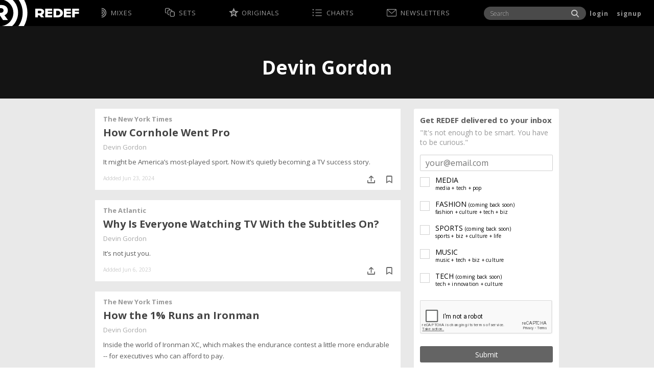

--- FILE ---
content_type: text/html; charset=utf-8
request_url: https://redef.com/author/55a3026de500c96f505a158d
body_size: 19224
content:
<!DOCTYPE html>
<!--[if IE 8 ]><html class="ie8 ie user-not-logged-in browser-chrome browser-version-131 browser-os-mac-os" lang="en"> <![endif]-->
<!--[if IE 9 ]><html class="ie9 ie user-not-logged-in browser-chrome browser-version-131 browser-os-mac-os" lang="en"> <![endif]-->
<!--[if IE 10 ]><html class="ie10 ie user-not-logged-in browser-chrome browser-version-131 browser-os-mac-os" lang="en"> <![endif]-->
<!--[if IE 11 ]><html class="ie11 ie user-not-logged-in browser-chrome browser-version-131 browser-os-mac-os" lang="en"> <![endif]-->
<!--[if (gt IE 11)|!(IE)]><!--><html class="user-not-logged-in browser-chrome browser-version-131 browser-os-mac-os" lang="en"> <!--<![endif]-->

  <head>
    
    

    <title>Devin Gordon Archive | REDEF</title>

        <meta charset="utf-8">
    <meta name="viewport" content="width=device-width, user-scalable=no, initial-scale=1, minimum-scale=1, maximum-scale=1">
    <!--[if IE]><meta http-equiv="X-UA-Compatible" content="IE=edge,chrome=1" /><![endif]-->
    <link href="//d3ba231o8ou11b.cloudfront.net/assets/images/root-files/favicon.ico" rel="shortcut icon" sizes="16x16 32x32 64x64">

      <!--

     M0k0XMMMMMMMMMMMMMMMMMMMMMMMMMd               xMMMMMMMMMMMMMX     
           .';lkKWMMMMMMMMMMMMMMMMMMK:              lWMMMMMMMMMMMMO    
                  'lOWMMMMMMMMMMMMMMMMK,             'NMMMMMMMMMMMM0
                      ,xNMMMMMMMMMMMMMMMO.            .0MMMMMMMMMMMMO
                         ;OMMMMMMMMMMMMMMWc             OMMMMMMMMMMMMx
                           .xWMMMMMMMMMMMMMO             OMMMMMMMMMMMMl
                             .kMMMMMMMMMMMMMX.            0MMMMMMMMMMMM'
     ''''...                   'XMMMMMMMMMMMMN.           .XMMMMMMMMMMMK
     MMMMMMMMN0d:.               kMMMMMMMMMMMMN.           'WMMMMMMMMMMMl
     MMMMMMMMMMMMMKl              oMMMMMMMMMMMMX            dMMMMMMMMMMMW.
     MMMMMMMMMMMMMMMWo             lMMMMMMMMMMMMx           .WMMMMMMMMMMMl
     000XWMMMMMMMMMMMMK.            dMMMMMMMMMMMM,           dMMMMMMMMMMMX
          'dWMMMMMMMMMMO             KMMMMMMMMMMMK           .MMMMMMMMMMMM
            'WMMMMMMMMMM'            ,MMMMMMMMMMMM'           KMMMMMMMMMMM
             kMMMMMMMMMM:             KMMMMMMMMMMMo           dMMMMMMMMMMM
             XMMMMMMMMMM'             oMMMMMMMMMMM0           :MMMMMMMMMMM
           ,KMMMMMMMMMM0              :MMMMMMMMMMMX           ,MMMMMMMMMMM
     llldONMMMMMMMMMMMX.              ,MMMMMMMMMMMN           'MMMMMMMMMMM
     MMMMMMMMMMMMMMMWx                ;MMMMMMMMMMMX           ,MMMMMMMMMMM
     MMMMMMMMMMMMMXo.                 oMMMMMMMMMMM0           :MMMMMMMMMMM
     MMMMMMMMMMWc.                    0MMMMMMMMMMMo           dMMMMMMMMMMM
     XMMMMMMMMMMO.                   'MMMMMMMMMMMM'           KMMMMMMMMMMM
      xMMMMMMMMMMW:                  OMMMMMMMMMMMK           .MMMMMMMMMMMM
       :WMMMMMMMMMM0.               lMMMMMMMMMMMM,           oMMMMMMMMMMMX
        .0MMMMMMMMMMWl             :MMMMMMMMMMMMk            NMMMMMMMMMMMl
          xMMMMMMMMMMMK.          cMMMMMMMMMMMMX.           oMMMMMMMMMMMW.
           ;kkkkkkkkkkkx.        dMMMMMMMMMMMMN.           .WMMMMMMMMMMMo
                               .0MMMMMMMMMMMMW'            KMMMMMMMMMMMK
                              dWMMMMMMMMMMMMN'            kMMMMMMMMMMMM'
                            oNMMMMMMMMMMMMM0.            dMMMMMMMMMMMMl
                         .xWMMMMMMMMMMMMMMo             xMMMMMMMMMMMMx
                      .oKMMMMMMMMMMMMMMMK.             kMMMMMMMMMMMM0
                  .:xNMMMMMMMMMMMMMMMMX:             .KMMMMMMMMMMMM0
            .':oONMMMMMMMMMMMMMMMMMMXc              cWMMMMMMMMMMMMO    
     MKclxKWMMMMMMMMMMMMMMMMMMMMMMMk               oMMMMMMMMMMMMMX     

                        
                            tech-lead : @roomnoise
                    frontend + server : @lanegoldberg

     -->

        <meta property="og:type" content="website">
    <meta name="twitter:card" content="summary">
    <meta name="title" content="REDEF - Devin Gordon Archive">
    <meta property="og:title" content="REDEF - Devin Gordon Archive">
    <meta property="og:image" content="/static/assets/images/global/redef-placeholder-square.png">
    <meta name="twitter:image" content="/static/assets/images/global/redef-placeholder-square.png">
    <meta name="twitter:image:src" content="/static/assets/images/global/redef-placeholder-square.png">
    <meta property="og:description" content="Devin Gordon items curated by REDEF">
    <meta name="twitter:description" content="Devin Gordon items curated by REDEF">
    <meta property="fb:app_id" content="1376394095921490">
    <meta name="twitter:site" content="@REDEF">
    <meta name="twitter:site:id" content="1373475852">

    <link rel="shortcut icon" href="//d3ba231o8ou11b.cloudfront.net/assets/images/root-files/favicon.ico">
    <link rel="apple-touch-icon" sizes="57x57" href="//d3ba231o8ou11b.cloudfront.net/assets/images/root-files/apple-touch-icon-57x57.png">
    <link rel="apple-touch-icon" sizes="60x60" href="//d3ba231o8ou11b.cloudfront.net/assets/images/root-files/apple-touch-icon-60x60.png">
    <link rel="apple-touch-icon" sizes="72x72" href="//d3ba231o8ou11b.cloudfront.net/assets/images/root-files/apple-touch-icon-72x72.png">
    <link rel="apple-touch-icon" sizes="76x76" href="//d3ba231o8ou11b.cloudfront.net/assets/images/root-files/apple-touch-icon-76x76.png">
    <link rel="apple-touch-icon" sizes="114x114" href="//d3ba231o8ou11b.cloudfront.net/assets/images/root-files/apple-touch-icon-114x114.png">
    <link rel="apple-touch-icon" sizes="120x120" href="//d3ba231o8ou11b.cloudfront.net/assets/images/root-files/apple-touch-icon-120x120.png">
    <link rel="apple-touch-icon" sizes="144x144" href="//d3ba231o8ou11b.cloudfront.net/assets/images/root-files/apple-touch-icon-144x144.png">
    <link rel="apple-touch-icon" sizes="152x152" href="//d3ba231o8ou11b.cloudfront.net/assets/images/root-files/apple-touch-icon-152x152.png">
    <link rel="apple-touch-icon" sizes="180x180" href="//d3ba231o8ou11b.cloudfront.net/assets/images/root-files/apple-touch-icon-180x180.png">
    <link rel="icon" type="image/png" sizes="32x32"   href="//d3ba231o8ou11b.cloudfront.net/assets/images/root-files/favicon-32x32.png">
    <link rel="icon" type="image/png" sizes="194x194" href="//d3ba231o8ou11b.cloudfront.net/assets/images/root-files/favicon-194x194.png">
    <link rel="icon" type="image/png" sizes="96x96"   href="//d3ba231o8ou11b.cloudfront.net/assets/images/root-files/favicon-96x96.png">
    <link rel="icon" type="image/png" sizes="192x192" href="//d3ba231o8ou11b.cloudfront.net/assets/images/root-files/android-chrome-192x192.png">
    <link rel="icon" type="image/png" sizes="16x16"   href="//d3ba231o8ou11b.cloudfront.net/assets/images/root-files/favicon-16x16.png">
    <link rel="manifest" href="//d3ba231o8ou11b.cloudfront.net/assets/images/root-files/manifest.json">

    <meta name="mobile-web-app-capable" content="yes">
    <meta name="apple-mobile-web-app-capable" content="yes">
    <meta name="apple-mobile-web-app-status-bar-style" content="translucent-black">
    <meta name="apple-mobile-web-app-title" content="REDEF">
    <meta name="google-site-verification" content="85lVnX8vbSOa32eYUFUgDLHPRUywULrGEV8xZLE94jc">
    <meta name="msapplication-TileColor" content="#000000">
    
    <meta name="msapplication-TileImage" content="http://client.redef.com/assets/images/root-files/mstile-144x144.png">
    <meta name="msapplication-config" content="//d3ba231o8ou11b.cloudfront.net/assets/images/root-files/browserconfig.xml">
    <meta name="theme-color" content="#ffffff">
    <link rel="search" type="application/opensearchdescription+xml" title="REDEF.com" href="/open_search.xml" />
    

    <style>@import url(https://fonts.googleapis.com/css?family=Open+Sans:400,700,300);</style>
    <link rel="stylesheet" href="//d3ba231o8ou11b.cloudfront.net/main-58e87213ff.css">
    <script src="//d3ba231o8ou11b.cloudfront.net/modernizr-83cc18692a.js"></script>

    <script src="https://www.google.com/recaptcha/api.js"></script>

    <!--[if lt IE 9]>
    <script src="//cdnjs.cloudflare.com/ajax/libs/html5shiv/3.7/html5shiv-printshiv.min.js"></script>
    <![endif]-->

    

  </head>
  <body id="body-profile" class="body--author js-sticky-footer">
    <div style="position: absolute; width: 0; height: 0; overflow: hidden;"><svg xmlns="http://www.w3.org/2000/svg"><symbol id="svg-activity" viewBox="0 0 28 23"><path d="M0 11.602c0-.27.091-.497.274-.683a.913.913 0 0 1 .679-.28h3.335l5.489-9.176a.772.772 0 0 1 .414-.383c.18-.07.357-.094.533-.073a1 1 0 0 1 .487.197c.149.11.257.266.326.466l5.158 17.203 4.64-7.768c.2-.31.476-.466.828-.466h3.863c.27 0 .5.093.69.28.19.186.284.414.284.683 0 .27-.095.496-.285.678a.956.956 0 0 1-.689.275h-3.314l-5.489 9.186a.87.87 0 0 1-.424.384 1.056 1.056 0 0 1-.523.072 1.036 1.036 0 0 1-.498-.202.842.842 0 0 1-.315-.471L10.305 4.32l-4.66 7.768a.907.907 0 0 1-.83.466H.954a.922.922 0 0 1-.679-.275.922.922 0 0 1-.274-.678z" fill="currentColor" fill-rule="evenodd"/></symbol><symbol id="svg-charts" viewBox="0 1 29 23"><path d="M0 19.34h2.206l.683-2.133.661 2.154h2.206l-1.791 1.322.672 2.165-1.77-1.344-1.792 1.321.695-2.142L0 19.339zm0-8.55l2.206.022.683-2.154.661 2.154h2.206l-1.791 1.321.672 2.165-1.77-1.343-1.792 1.343.695-2.165L0 10.79zm0-8.55l2.206.023L2.89.109l.661 2.154h2.206L3.965 3.584l.672 2.165-1.77-1.343-1.792 1.343.695-2.165L0 2.241zm9.587 18.765c0-.26.095-.483.285-.672a.93.93 0 0 1 .678-.283h17.202c.261 0 .491.094.689.283a.898.898 0 0 1 .297.672c0 .259-.1.479-.297.66a.988.988 0 0 1-.689.272H10.55a.95.95 0 0 1-.678-.272.878.878 0 0 1-.285-.66zm0-8.55c0-.259.095-.483.285-.671a.93.93 0 0 1 .678-.283h17.202c.261 0 .491.094.689.283a.898.898 0 0 1 .297.671c0 .26-.1.483-.297.672a.967.967 0 0 1-.689.283H10.55a.921.921 0 0 1-.678-.288.92.92 0 0 1-.285-.667zm0-8.549c0-.259.095-.483.285-.672a.93.93 0 0 1 .678-.283h17.202c.261 0 .491.095.689.283a.898.898 0 0 1 .297.672c0 .26-.1.483-.297.672a.967.967 0 0 1-.689.283H10.55a.921.921 0 0 1-.678-.289.92.92 0 0 1-.285-.666z" fill="currentColor" fill-rule="evenodd"/></symbol><symbol id="svg-mail" viewBox="0 1 29 22"><path d="M26.661 21.322H2.34a.654.654 0 0 1-.655-.653V3.752l11.295 10.114c.462.451 1.071.7 1.719.7.647 0 1.256-.248 1.717-.699l10.901-9.705V20.67c0 .36-.294.653-.655.653zm-.205-18.644L15.278 12.63l-.035.032a.767.767 0 0 1-.545.226c-.206 0-.4-.08-.546-.226l-.016-.015L3.004 2.678h23.452zM26.66 1H2.34A2.337 2.337 0 0 0 0 3.33v17.34C0 21.954 1.05 23 2.339 23H26.66A2.337 2.337 0 0 0 29 20.67V3.33C29 2.046 27.95 1 26.661 1z" fill="currentColor" fill-rule="evenodd"/></symbol><symbol id="svg-originals" viewBox="0 1 22 21"><path d="M0 8.027l7.822-.73L10.94.1l3.098 7.197 7.822.73-5.882 5.17 1.727 7.664-6.765-4.015-6.756 4.015 1.727-7.664L0 8.027zm7.802 7.644h2.021v-1.835h1.199l1.188 1.835h2.377l-1.523-2.2.02-.03c1.016-.5 1.524-1.295 1.524-2.383 0-.358-.076-.69-.229-.993a2.53 2.53 0 0 0-.635-.801c-.27-.23-.59-.41-.96-.543a3.524 3.524 0 0 0-1.193-.197H7.8v7.147zm2.021-3.447v-2.078h1.554c.413 0 .715.106.904.319.19.213.285.451.285.715 0 .358-.125.621-.376.79-.25.17-.528.254-.833.254H9.823z" fill="currentColor" fill-rule="evenodd"/></symbol><symbol id="svg-r-half-circles" viewBox="0 1 11 22"><path d="M0 19.17v-1.891a5.3 5.3 0 0 0 3.765-1.545 5.315 5.315 0 0 0 1.13-1.684 5.201 5.201 0 0 0 .415-2.07c0-.723-.138-1.408-.414-2.056a5.3 5.3 0 0 0-1.131-1.688 5.447 5.447 0 0 0-1.689-1.142A5.126 5.126 0 0 0 0 6.669V4.8c.984 0 1.912.188 2.782.563.871.375 1.632.89 2.284 1.545A7.413 7.413 0 0 1 6.61 9.191c.379.868.568 1.797.568 2.788 0 .984-.19 1.915-.568 2.793a7.296 7.296 0 0 1-1.545 2.294 7.255 7.255 0 0 1-2.284 1.54A6.956 6.956 0 0 1 0 19.17zm0 1.804a8.9 8.9 0 0 0 3.436-.674 8.83 8.83 0 0 0 2.915-1.97 8.755 8.755 0 0 0 1.98-2.915 8.9 8.9 0 0 0 .675-3.436c0-1.203-.225-2.35-.675-3.44a8.629 8.629 0 0 0-1.98-2.91 8.755 8.755 0 0 0-2.915-1.981A8.9 8.9 0 0 0 0 2.973V1.104c1.466 0 2.855.271 4.168.813A10.84 10.84 0 0 1 7.7 4.28a10.994 10.994 0 0 1 2.357 3.53c.545 1.314.818 2.704.818 4.17 0 1.465-.273 2.853-.818 4.162A11.133 11.133 0 0 1 7.7 19.68a10.994 10.994 0 0 1-3.532 2.357A10.764 10.764 0 0 1 0 22.854v-1.88zm0-7.933v-1.136h.414c.305 0 .547-.076.728-.228a.758.758 0 0 0 .27-.611.824.824 0 0 0-.238-.568c-.16-.174-.406-.26-.739-.26H0V8.846h.627c.36 0 .695.053 1.003.16.308.106.574.251.797.435.223.184.4.405.53.664.132.258.197.54.197.844 0 .9-.421 1.561-1.264 1.986v.085l1.285 1.742H1.2L0 13.042z" fill="currentColor" fill-rule="evenodd"/></symbol><symbol id="svg-redef-logo" viewBox="0 1 61.7 59" preserveAspectRatio="xMinYMin"><path fill="#fff" d="M17.5 46L10 35.9v-.5c5-2.4 7.2-5.7 7.2-10.8 0-6.7-5.8-11.6-13.7-11.6H0v7h2.4c3.8 0 5.4 2.7 5.4 5 0 2.8-2.2 5-5.5 5H0v6l6.6 10h10.9zm8.4-46H0v.7c16.2 0 29.4 13.2 29.4 29.4S16.2 59.5 0 59.5v.5h25.9c8.4-7 13.8-18 13.8-30 .1-12-5.3-22.7-13.8-30zm26.2 0H39.6c6.6 8.6 10.2 19 10.2 30s-3.6 22-10.2 30h12.5c5.2-9 8.1-19.3 8.1-30S57.3 9.1 52.1 0z"/></symbol><symbol id="svg-sets" viewBox="0 1 23 21"><path d="M0 9.69V3.292c0-.399.092-.79.275-1.171.184-.382.432-.725.744-1.029A3.714 3.714 0 0 1 2.074.368C2.465.19 2.865.1 3.274.1h4.917c.408 0 .81.09 1.205.268.395.18.745.42 1.05.725.305.304.55.647.733 1.029.184.382.275.772.275 1.17v.792h2.464c.409 0 .809.089 1.2.268.392.18.745.42 1.06.725.316.304.565.647.749 1.029.184.382.275.772.275 1.17v.812h2.443c.409 0 .809.09 1.2.268.392.18.744.421 1.055.725.312.304.562.647.749 1.03.187.381.28.765.28 1.15v6.396c0 .4-.093.79-.28 1.171a3.827 3.827 0 0 1-1.798 1.759c-.388.183-.79.274-1.206.274h-4.916c-.41 0-.81-.091-1.201-.274a3.8 3.8 0 0 1-1.798-1.754 2.663 2.663 0 0 1-.276-1.176v-6.396c0-.385.092-.769.276-1.15.183-.383.431-.726.743-1.03a3.713 3.713 0 0 1 1.055-.725c.392-.179.792-.268 1.2-.268h.832v-.811c0-.196-.047-.39-.14-.583a1.841 1.841 0 0 0-.905-.877 1.458 1.458 0 0 0-.597-.132H9c-.2 0-.4.044-.597.132a1.804 1.804 0 0 0-.9.882c-.09.196-.135.389-.135.578v6.396c0 .196.045.39.136.583.09.193.213.365.369.517.155.152.334.274.535.365.2.092.398.137.592.137h.832v1.592H9c-.408 0-.809-.09-1.2-.269a3.713 3.713 0 0 1-1.055-.725 3.622 3.622 0 0 1-.743-1.029 2.674 2.674 0 0 1-.276-1.17V7.276c0-.399.092-.79.276-1.171.183-.382.431-.725.743-1.029A3.713 3.713 0 0 1 7.8 4.352c.391-.179.792-.268 1.2-.268h.832v-.791c0-.21-.045-.407-.135-.593a1.759 1.759 0 0 0-.374-.507 1.964 1.964 0 0 0-.536-.365 1.413 1.413 0 0 0-.597-.137H3.274a1.39 1.39 0 0 0-.608.137 1.942 1.942 0 0 0-.889.872c-.09.186-.135.383-.135.593v6.396c0 .196.045.39.135.583.09.193.213.362.37.507.155.146.33.262.524.35.194.088.395.132.603.132h.81v1.601h-.81c-.409 0-.809-.09-1.2-.268a3.713 3.713 0 0 1-1.055-.725 3.673 3.673 0 0 1-.744-1.019A2.61 2.61 0 0 1 0 9.69zm13.097 7.177v.79c0 .21.045.408.135.593a1.864 1.864 0 0 0 .904.872c.201.092.398.137.593.137h4.916c.215 0 .417-.045.608-.137.19-.09.364-.213.52-.365.156-.152.28-.32.374-.507.093-.185.14-.383.14-.593v-6.396c0-.196-.047-.39-.14-.583a1.705 1.705 0 0 0-.374-.507 1.965 1.965 0 0 0-.52-.35 1.435 1.435 0 0 0-.608-.132h-4.916c-.201 0-.4.044-.598.132a1.91 1.91 0 0 0-.53.35 1.614 1.614 0 0 0-.37.512c-.09.196-.134.389-.134.578V16.866z" fill="currentColor" fill-rule="evenodd"/></symbol></svg></div>
<div style="position: absolute; width: 0; height: 0; overflow: hidden;" id="js-csrf" data-csrf="ZiomgYAE-y_qBlVDwK0lftYjeZYsLvqOTA0s"></div>
    

    <div id="js-site-panels-wrap" class="site-panels-wrap">
      




<div id="js-site-panel-right" style="display:none" class="site-panel-right hide-print">
  <div id="js-nav-tray" class="nav-tray">
    <form action="/search/articles/" id="js-tray-searchform" class="tray-searchform" data-parsley-validate>
      <div class="input-text-wrap">
        <input type="text" id="js-tray-search-input" class="tray-search-input js-update-query" placeholder="Search..." value="" data-parsley-minlength="3" data-parsley-errors-messages-disabled required>
      </div>
    </form>
    <div class="clearfix"></div>

    <ul class="main-nav-links">
      
      <li class="main-nav-first-tier first">
        <a class="main-nav-first-tier-a nav-login js-global-login" href="/login">Login</a>
      </li>
      <li class="main-nav-first-tier first">
        <a class="main-nav-first-tier-a nav-signup" href="/signup">Sign Up</a>
      </li><li class="main-nav-first-tier nav-channels-wrap has-dropdown ">
        <a class="main-nav-first-tier-a nav-channels has-dropdown" href="/channel/media"><span>Mixes</span></a>
        <ul class="nav-mixes dropdown">
          
          
          
          
          <li class="main-nav-second-tier">
            <a href="/channel/media" class="mnst-wrapper-a">
              <span class="mnst-icon icon-media"></span>
              <span class="mnst-title">Media</span>
              <span class="mnst-taxon">media + tech + pop</span>
            </a>
          </li>
          
          
          
          <li class="main-nav-second-tier">
            <a href="/channel/fashion" class="mnst-wrapper-a">
              <span class="mnst-icon icon-fashion"></span>
              <span class="mnst-title">Fashion</span>
              <span class="mnst-taxon">fashion + culture + tech + biz</span>
            </a>
          </li>
          
          
          
          <li class="main-nav-second-tier">
            <a href="/channel/sports" class="mnst-wrapper-a">
              <span class="mnst-icon icon-sports"></span>
              <span class="mnst-title">Sports</span>
              <span class="mnst-taxon">sports + biz + culture + life</span>
            </a>
          </li>
          
          
          
          <li class="main-nav-second-tier">
            <a href="/channel/music" class="mnst-wrapper-a">
              <span class="mnst-icon icon-music"></span>
              <span class="mnst-title">Music</span>
              <span class="mnst-taxon">music + tech + biz + culture</span>
            </a>
          </li>
          
          
          
          <li class="main-nav-second-tier">
            <a href="/channel/tech" class="mnst-wrapper-a">
              <span class="mnst-icon icon-tech"></span>
              <span class="mnst-title">Tech</span>
              <span class="mnst-taxon">tech + innovation + culture</span>
            </a>
          </li>
          
          
          <li class="main-nav-second-tier SidebarMiniChans">
            <span class="SMC__icon Icon I__logo-cropped"></span>
            <!-- <span class="mnst-title">MOREDEF</span> -->
            <div class="SMC__chans">
              
                <a href="/channel/oralhistory/feed" class="SMC__chan">
                  <span class="SMC__pound">#</span><span class="SMC__label">oralhistory</span>
                </a>
              
                <a href="/channel/longform/feed" class="SMC__chan">
                  <span class="SMC__pound">#</span><span class="SMC__label">longform</span>
                </a>
              
                <a href="/channel/movie/feed" class="SMC__chan">
                  <span class="SMC__pound">#</span><span class="SMC__label">movies/tv</span>
                </a>
              
                <a href="/channel/politics/feed" class="SMC__chan">
                  <span class="SMC__pound">#</span><span class="SMC__label">politics</span>
                </a>
              
                <a href="/channel/health/feed" class="SMC__chan">
                  <span class="SMC__pound">#</span><span class="SMC__label">health</span>
                </a>
              
                <a href="/channel/food/feed" class="SMC__chan">
                  <span class="SMC__pound">#</span><span class="SMC__label">food</span>
                </a>
                
            </div>
          </li>
          
          <li class="main-nav-second-tier">
            <a href="/info/suggest-a-link" class="mnst-wrapper-a">
              <span class="mnst-icon icon-suggest"></span>
              <span class="mnst-title">Suggest a Link</span>
            </a>
          </li>
          
          <!--  -->
        </ul>

      </li><li class="main-nav-first-tier ">
        <a class="main-nav-first-tier-a nav-collections" href="/sets"><span>Sets</span></a>

      </li><li class="main-nav-first-tier ">
        <a class="main-nav-first-tier-a icon-originals" href="/originals"><span>Originals</span></a>

      </li><li class="main-nav-first-tier has-dropdown">
        <a class="main-nav-first-tier-a has-dropdown nav-charts" href="/charts/popular/total"><span>Charts</span></a>
        <ul class="dropdown dropdown-charts">
          
          <li class="main-nav-second-tier">
            <a href="/charts/popular/total" class="mnst-wrapper-a">
              <span class="mnst-icon icon-popular"></span>
              <span class="mnst-title">Popular</span>
            </a>
          </li>
          
          <li class="main-nav-second-tier">
            <a href="/charts/shared/total" class="mnst-wrapper-a">
              <span class="mnst-icon icon-shared"></span>
              <span class="mnst-title">Shared</span>
            </a>
          </li>
          
          <li class="main-nav-second-tier">
            <a href="/charts/authors/total" class="mnst-wrapper-a">
              <span class="mnst-icon icon-authors"></span>
              <span class="mnst-title">Authors</span>
            </a>
          </li>
          
          <li class="main-nav-second-tier">
            <a href="/charts/sources/total" class="mnst-wrapper-a">
              <span class="mnst-icon icon-sources"></span>
              <span class="mnst-title">Sources</span>
            </a>
          </li>
          
        </ul>

      </li><li class="main-nav-first-tier ">
          <a class="main-nav-first-tier-a" href="/new-subscription">
          <span class="main-nav-first-tier-svg-wrap"><svg class="MNFT__svg" viewBox="0 0 23 23"><use xmlns:xlink="http://www.w3.org/1999/xlink" xlink:href="#svg-mail"></use></svg></span>
          <span>Newsletters</span></a>

      </li>

      <li class="main-nav-first-tier has-dropdown last">
        <a class="main-nav-first-tier-a has-dropdown" href="/info/about" id="nav-info">Info</a>
        <ul class="dropdown">
          
          <li class="main-nav-second-tier">
            <a href="/info/about" class="mnst-wrapper-a">
              <span class="mnst-title">About</span>
            </a>
          </li>
          
          <li class="main-nav-second-tier">
            <a href="/info/privacy" class="mnst-wrapper-a">
              <span class="mnst-title">Privacy</span>
            </a>
          </li>
          
          <li class="main-nav-second-tier">
            <a href="/info/disputes" class="mnst-wrapper-a">
              <span class="mnst-title">Disputes</span>
            </a>
          </li>
          
          <li class="main-nav-second-tier">
            <a href="/info/terms" class="mnst-wrapper-a">
              <span class="mnst-title">Terms</span>
            </a>
          </li>
          
          <li class="main-nav-second-tier">
            <a href="/info/press" class="mnst-wrapper-a">
              <span class="mnst-title">Press</span>
            </a>
          </li>
          
          <li class="main-nav-second-tier">
            <a href="/info/suggest-a-link" class="mnst-wrapper-a">
              <span class="mnst-title">Suggest a Link</span>
            </a>
          </li>
          
          <li class="main-nav-second-tier">
            <a href="/info/credits" class="mnst-wrapper-a">
              <span class="mnst-title">Credits</span>
            </a>
          </li>
          
          <li class="main-nav-second-tier">
            <a href="/info/contact" class="mnst-wrapper-a">
              <span class="mnst-title">Contact/Support</span>
            </a>
          </li>
          
          <li class="main-nav-second-tier">
            <a href="/info/publish-schedule" class="mnst-wrapper-a">
              <span class="mnst-title">Publish Schedule</span>
            </a>
          </li>
          
          <li class="main-nav-second-tier">
            <a href="/info/submission-guide" class="mnst-wrapper-a">
              <span class="mnst-title">Link Submissions</span>
            </a>
          </li>
          
        </ul>


      </li>
    </ul>
  </div>
</div>

      
      




<header id="js-site-header" class="hide-print site-header">
  
  <a href="/" id="js-logo" class="site-header-logo" rel="home" title="REDEF">
  <span class="site-header-logo-r redef-svg">
    <svg class="redef-logo-svg" preserveAspectRatio="xMinYMin" viewBox="0 1 61.7 59"><use xlink:href="#svg-redef-logo"></use></svg>
    <img src="/static/assets/images/global/icon-redef-logo-cropped-60.png" alt="REDEF">
  </span>
  <span class="site-header-logo-redef"></span>
  
</a>
<div class="site-header-tag-line">interest remixes for curious minds</div>  <div id="js-repainter"></div>
  <div class="container">

    
    <div id="js-site-header-title-wrap" class="site-header-title-wrap">
      <div class="site-header-title-container">
        <span id="js-site-header-title" class="site-header-title">Author</span>
        <br><span id="js-site-header-title-2" class="site-header-title-2">Devin Gordon</span>    
      </div>
    </div>
    
    
    <nav id="js-site-header-nav" class="site-header-nav">
      

<ul class="main-nav-links">
  <li class="main-nav-first-tier first nav-channels-wrap MNFT-mixes">
    <a class="main-nav-first-tier-a" href="/channel/media">
      <svg class="MNFT__svg" viewBox="0 0 23 23"><use xlink:href="#svg-r-half-circles"></use></svg>
      <span>Mixes</span></a>

  </li><li class="main-nav-first-tier  MNFT-sets">
    <a id="nw-nav-collections" class="main-nav-first-tier-a" href="/sets">
      <svg class="MNFT__svg" viewBox="0 0 23 23"><use xlink:href="#svg-sets"></use></svg>
      <span>Sets</span></a>

  </li><li class="main-nav-first-tier  MNFT-originals">
    <a id="nw-nav-origianls" class="main-nav-first-tier-a" href="/originals">
      <svg class="MNFT__svg" viewBox="0 0 23 23"><use xlink:href="#svg-originals"></use></svg>
      <span>Originals</span></a>

  </li><li class="main-nav-first-tier  MNFT-charts">
    <a id="nw-nav-charts" class="main-nav-first-tier-a" href="/charts/popular/total">
      <svg class="MNFT__svg" viewBox="0 0 23 23"><use xlink:href="#svg-charts"></use></svg>
      <span>Charts</span></a>

  
  </li><li class="main-nav-first-tier MNFT-newsletter">
    <a id="nw-nav-newsletter" class="main-nav-first-tier-a js-newsletter-trigger" href="/new-subscription">
      <svg class="MNFT__svg" viewBox="0 0 23 23"><use xlink:href="#svg-mail"></use></svg>
      <span>Newsletters</span></a>
  </li>
  

</ul>
    </nav>

    
    <a href="#" id="js-main-nav-hamburger" class="main-nav-hamburger">
      <div class="pill first"></div>
      <div class="pill middle"></div>
      <div class="pill last"></div>
    </a>

    
  </div>
  
  
  <!-- USER/SEARCH/LOGIN BLOCK -->
  <form id="js-site-header-search" class="site-header-search is-logged-out" action="/search/articles/" data-parsley-validate>
    <a href="#" id="js-site-header-search-icon" class="main-search-icon"></a>
    <div class="input-text-wrap inline">
      <input type="text" class="nav-search-input js-update-query" value="" placeholder="Search" data-parsley-minlength="3" data-parsley-errors-messages-disabled required>
      <span class="button-inline-wrap">
        <button class="button ladda-button" type="submit" data-style="slide-up"><span class="ladda-label">&nbsp;&nbsp;&nbsp;</span></button>
      </span>
    </div>
  </form>
  
  <div class="NavLogin">
    <a id="nw-desktop-nav-login" class="NL__login js-global-login" href="/login"><span>login</span></a>
    <a class="NL__signup" href="/signup"><span>signup</span></a>
  </div>
  
  <!-- END USER/SEARCH BLOCK -->


</header>            

<div class="hide-print header-push"></div>

      <header class="slide-this page-head-author-source js-in-page-header">
        <div class="container">
          <h1 class="profile-name js-profile-name">Devin Gordon</h1>
          <div class="profile-title">
            
            
            
            

          </div>
          

        </div>
      </header>



      <main id="author-source-user" class="js-footer-push">

        <div class="PostsWrap js-main-content">
          <div class="container">
            
              <div class="ModuleWrap">

              </div>
            
            <div class="PostsContainer">
              <div id="js-post-container" class="post-list js-loading"></div>
              <svg class="Loading" width="65px" height="65px" viewBox="0 0 66 66" xmlns="http://www.w3.org/2000/svg">
   <circle class="Loading__path" fill="none" stroke-width="6" stroke-linecap="round" cx="33" cy="33" r="30"></circle>
</svg>
            </div>

          </div>
          <div class="cf"></div>
        </div>

      </main>

      <footer class="site-footer js-site-footer hide-print">
  <div class="container">
    <a href="/" id="footer-logo"><span class="fallback">REDEF</span></a>
    <div class="footer-container">
    
      <aside class="footer-links">
    
        <div class="link-group first">
          
          <a href="/new-subscription" class="link-group-title">NEWSLETTER</a><br/>
          

          <a href="/channel/media" class="link-group-title">MIXES</a>
          <ul>
            <li><a href="/originals">Originals</a></li>
            
            
            
            
            <li><a href="/channel/media">Media</a></li>
              
            
            
            <li><a href="/channel/fashion">Fashion</a></li>
              
            
            
            <li><a href="/channel/sports">Sports</a></li>
              
            
            
            <li><a href="/channel/music">Music</a></li>
              
            
            
            <li><a href="/channel/tech">Tech</a></li>
              
            
            
            <li><a href="/channel/oralhistory/feed">#oralhistory</a></li>
            
            <li><a href="/channel/longform/feed">#longform</a></li>
            
            <li><a href="/channel/movie/feed">#movies/tv</a></li>
            
            <li><a href="/channel/politics/feed">#politics</a></li>
            
            <li><a href="/channel/health/feed">#health</a></li>
            
            <li><a href="/channel/food/feed">#food</a></li>
            
          </ul>
        </div>

        
    
        <div class="link-group second">
          <a href="/sets" class="link-group-title">Sets</a><br/>
          <a href="/charts/popular/total" class="link-group-title">CHARTS</a>
          <ul>
            
            <li><a href="/charts/popular/total">Popular</a></li>
            
            <li><a href="/charts/shared/total">Shared</a></li>
            
            <li><a href="/charts/authors/total">Authors</a></li>
            
            <li><a href="/charts/sources/total">Sources</a></li>
            
          </ul>
        </div>
    
        
    
        <div class="link-group link-group-break">
          <a class="link-group-title" href="/info/about">Info</a>
          <ul>
            
            <li><a href="/info/about">About</a></li>
            
            <li><a href="/info/privacy">Privacy</a></li>
            
            <li><a href="/info/disputes">Disputes</a></li>
            
            <li><a href="/info/terms">Terms</a></li>
            
            <li><a href="/info/press">Press</a></li>
            
            <li><a href="/info/suggest-a-link">Suggest a Link</a></li>
            
            <li><a href="/info/credits">Credits</a></li>
            
            <li><a href="/info/contact">Contact/Support</a></li>
            
            <li><a href="/info/publish-schedule">Publish Schedule</a></li>
            
            <li><a href="/info/submission-guide">Link Submissions</a></li>
            
          </ul>
        </div>
    
    
        
    
      </aside>
      <div class="clearfix"></div>
    </div>
    <div class="clearfix"></div>
    <div class="footer-copyright">&copy; Copyright 2026, The REDEF Group</div>
  </div>
</footer>

      <div id="js-site-overlay" class="site-overlay"></div>

      
    </div>

    <div id="flash-global" style="display:none" class="flash-wrapper">
   
</div>
    <script type="text/javascript">window.__sharifyData = {"API_URL":"https://api.redef.co","JS_EXT":".min.js","CSS_EXT":".min.css","IS_SCRAPER":false,"user":{"token":"eyJ0eXAiOiJKV1QiLCJhbGciOiJIUzI1NiJ9.[base64].YqXt4KqjL8LXRE5-7ZBGRTBonxAHLfmtimVjIT8bEt0","id":"","name":false,"image_110_url":false,"email":false},"MIXPANEL":"0af7852f11699a60c88cada7514824c6","GOOGLE_ANALYTICS":"UA-49631676-1","BROWSER":"chrome","BROWSER_MAJOR":"131","BROWSER_OS":"mac-os","DEVICE":"desktop","AGENT":"Mozilla/5.0 (Macintosh; Intel Mac OS X 10_15_7) AppleWebKit/537.36 (KHTML, like Gecko) Chrome/131.0.0.0 Safari/537.36; ClaudeBot/1.0; +claudebot@anthropic.com)","isMobileOrTablet":false,"env":"production","PATH":{"protocol":"http","host":"http://redef.com","pathname":"/author/55a3026de500c96f505a158d"},"CHANNELS_INFO":{"total":{"slug":"total","icon":"total","description":"mix of all mixes","color":"","title":"Total Redef","altTitle":"All"},"media":{"slug":"media","icon":"media","description":"media + tech + pop","color":"","title":"Media"},"fashion":{"slug":"fashion","icon":"fashion","description":"fashion + culture + tech + biz","color":"","title":"Fashion"},"sports":{"slug":"sports","icon":"sports","description":"sports + biz + culture + life","color":"","title":"Sports"},"music":{"slug":"music","icon":"music","description":"music + tech + biz + culture","color":"","title":"Music"},"tech":{"slug":"tech","icon":"tech","description":"tech + innovation + culture","color":"","title":"Tech"}},"MINOR_CHANNELS_INFO":{"oralhistory":{"slug":"oralhistory","icon":"oralhistory","description":"","color":"","title":"Oral History"},"longform":{"slug":"longform","icon":"longform","description":"","color":"","title":"Longform"},"movie":{"slug":"movie","icon":"movies/tv","description":"","color":"","title":"Movies/TV"},"politics":{"slug":"politics","icon":"politics","description":"","color":"","title":"Politics"},"health":{"slug":"health","icon":"health","description":"","color":"","title":"Health"},"food":{"slug":"food","icon":"food","description":"","color":"","title":"Food"}},"INFO_INFO":{"about":{"title":"About","slug":"about"},"privacy":{"title":"Privacy","slug":"privacy"},"disputes":{"title":"Disputes","slug":"disputes"},"terms":{"title":"Terms","slug":"terms"},"press":{"title":"Press","slug":"press"},"suggestALink":{"title":"Suggest a Link","slug":"suggest-a-link"},"credits":{"title":"Credits","slug":"credits"},"contact":{"title":"Contact/Support","slug":"contact"},"pubSchedule":{"title":"Publish Schedule","slug":"publish-schedule"},"submissionGuidelines":{"title":"Link Submissions","slug":"submission-guide"}},"CHARTS_INFO":{"popular":{"title":"Popular","slug":"popular"},"shared":{"title":"Shared","slug":"shared"},"authors":{"title":"Authors","slug":"authors"},"sources":{"title":"Sources","slug":"sources"}},"IS_LOGGED_IN":false,"OTHER":{"_id":"55a3026de500c96f505a158d","type":"author","name":"Devin Gordon","name_lower_case":"devin gordon","image_64":null,"image_128":null,"image_256":null,"updated_at":"2024-06-23T23:22:16.291Z","created_at":"2015-07-13T00:12:29.476Z","__v":1,"redirect_ids":[],"last_twitter_update":null},"ARTICLES":[{"_id":"66766f7af6e4c25d72e8ffd9","guid":"https://www.nytimes.com/2024/06/21/magazine/pro-cornhole-espn.html","title":"How Cornhole Went Pro","excerpt":"\u003cp>It might be America’s most-played sport. Now it’s quietly becoming a TV success story.\u003c/p>","excerpt_strip":"It might be America’s most-played sport. Now it’s quietly becoming a TV success story.","content":"","item_type":"ARTICLE","redefs":[],"original_uri":"","url":"https://www.nytimes.com/2024/06/21/magazine/pro-cornhole-espn.html","image_url":"https://static01.nyt.com/images/2024/06/23/magazine/23mag-cornhole-promo/23mag-cornhole-promo-facebookJumbo.jpg","image_830":null,"image_630":null,"image_600":null,"image_400":null,"image_370":null,"image_300":null,"image_200":null,"half_card":true,"card_type":"HALF","flags":{"access":"free","newsletter":false,"barrier":false,"promo":""},"authors":[{"name":"Devin Gordon","author_id":"55a3026de500c96f505a158d","_id":"66766f7af6e4c25d72e8ffdc"}],"site_id":{"_id":"529657a5bc4626126841b08d","domain":"nytimes.com","image_128":"https://d3g9pb5nvr3u7.cloudfront.net/sites/529657a5bc4626126841b08d/1279210541/128.jpg","image_256":"https://d3g9pb5nvr3u7.cloudfront.net/sites/529657a5bc4626126841b08d/1279210541/256.jpg","image_64":"https://d3g9pb5nvr3u7.cloudfront.net/sites/529657a5bc4626126841b08d/1279210541/64.jpg","name":"The New York Times","twitter":"nytimes","url":"www.nytimes.com"},"site":{"name":"The New York Times","url":"www.nytimes.com","twitter":"nytimes","domain":"nytimes.com","protocol":"https:","base64_icon":"[data-uri]","summary_scraper":"REDEF","site_id":"529657a5bc4626126841b08d"},"source_url":"https://www.nytimes.com/2024/06/21/magazine/pro-cornhole-espn.html","redef_url":"https://redef.com/item/66766f7af6e4c25d72e8ffd9","publish_state":"PUBLISH","created_at":"2024-06-23T23:03:00.009Z","updated_at":"2024-06-23T23:22:16.220Z","num_comments":0,"share_urls":{"twitter":"https://redef.com/item/66766f7af6e4c25d72e8ffd9?curator=SportsREDEF","facebook":"https://redef.com/item/66766f7af6e4c25d72e8ffd9?curator=SportsREDEF","linkedin":"https://redef.com/item/66766f7af6e4c25d72e8ffd9?curator=SportsREDEF","sms":"https://redef.com/item/66766f7af6e4c25d72e8ffd9?curator=SportsREDEF","email":"https://redef.com/item/66766f7af6e4c25d72e8ffd9?curator=SportsREDEF","newsletter":"https://redef.com/item/66766f7af6e4c25d72e8ffd9?curator=SportsREDEF"},"primary_channel":"SPORTS","share_text":{"twitter":"How Cornhole Went Pro (Devin Gordon - @nytimes) https://redef.com/item/66766f7af6e4c25d72e8ffd9?curator=SportsREDEF"},"ios_configs":{"hex_color":"0x30D813","icon_url":"https://pbs.twimg.com/profile_images/578612700416249856/UadIvnzc_normal.png"},"published_at":"2024-06-23T23:03:00.125Z","channel_array":["media","sports"],"content_type_string":"article","promo_label":"","mix_promo_label":"","in_user_mix":false,"type":"article"},{"_id":"647f86363d4844492a46af0d","flags":{"access":"free","newsletter":false,"barrier":false,"promo":""},"site":{"name":"The Atlantic","url":"www.theatlantic.com","twitter":"TheAtlantic","domain":"theatlantic.com","protocol":"https:","base64_icon":"[data-uri]","summary_scraper":"REDEF","site_id":"555234aae45dba1b5e10afe1"},"guid":"https://www.theatlantic.com/ideas/archive/2023/06/watching-movies-tv-with-subtitles/674301","title":"Why Is Everyone Watching TV With the Subtitles On?","excerpt":"\u003cp>It’s not just you.\u003c/p>","excerpt_strip":"It’s not just you.","content":null,"item_type":"ARTICLE","original_uri":"","url":"https://www.theatlantic.com/ideas/archive/2023/06/watching-movies-tv-with-subtitles/674301/","image_url":"","image_830":"","image_630":"","image_600":"","image_400":"","image_370":"","image_300":"","image_200":"","half_card":false,"card_type":"FULL","source_url":"https://www.theatlantic.com/ideas/archive/2023/06/watching-movies-tv-with-subtitles/674301/","redef_url":"https://redef.com/item/647f86363d4844492a46af0d","num_comments":0,"publish_state":"PUBLISH","authors":[{"_id":"647f86363d4844492a46af17","name":"Devin Gordon","author_id":"55a3026de500c96f505a158d"}],"site_id":{"_id":"555234aae45dba1b5e10afe1","name":"The Atlantic","url":"www.theatlantic.com","domain":"theatlantic.com","twitter":"TheAtlantic","image_64":"http://d3g9pb5nvr3u7.cloudfront.net/sites/555234aae45dba1b5e10afe1/1850869737/64.png","image_128":"http://d3g9pb5nvr3u7.cloudfront.net/sites/555234aae45dba1b5e10afe1/1850869737/128.png","image_256":"http://d3g9pb5nvr3u7.cloudfront.net/sites/555234aae45dba1b5e10afe1/1850869737/256.png"},"redefs":[],"created_at":"2023-06-06T19:17:10.526Z","updated_at":"2023-06-06T19:41:13.101Z","primary_channel":"MEDIA","attribution":null,"attribution_title":null,"context":null,"ios_configs":{"hex_color":"0x00B9F1","icon_url":"https://pbs.twimg.com/profile_images/573281140313747456/mgplXywW_normal.png"},"share_urls":{"twitter":"https://redef.com/item/647f86363d4844492a46af0d?curator=MediaREDEF","facebook":"https://redef.com/item/647f86363d4844492a46af0d?curator=MediaREDEF","linkedin":"https://redef.com/item/647f86363d4844492a46af0d?curator=MediaREDEF","sms":"https://redef.com/item/647f86363d4844492a46af0d?curator=MediaREDEF","email":"https://redef.com/item/647f86363d4844492a46af0d?curator=MediaREDEF","newsletter":"https://redef.com/item/647f86363d4844492a46af0d?curator=MediaREDEF"},"share_text":{"twitter":"Why Is Everyone Watching TV With the Subtitles On? (Devin Gordon - @TheAtlantic) https://redef.com/item/647f86363d4844492a46af0d?curator=MediaREDEF"},"published_at":"2023-06-06T19:41:13.956Z","channel_array":["media"],"content_type_string":"article","promo_label":"","mix_promo_label":"","in_user_mix":false,"type":"article"},{"_id":"638f898bac5e553688e08e0e","flags":{"access":"free","newsletter":false,"barrier":false,"promo":""},"site":{"name":"The New York Times","url":"www.nytimes.com","twitter":"nytimes","domain":"nytimes.com","protocol":"https:","base64_icon":"[data-uri]","summary_scraper":"REDEF","site_id":"529657a5bc4626126841b08d"},"guid":"https://www.nytimes.com/2022/12/06/magazine/ironman-xc.html","title":"How the 1% Runs an Ironman","excerpt":"\u003cp>Inside the world of Ironman XC, which makes the endurance contest a little more endurable -- for executives who can afford to pay.\u003c/p>","excerpt_strip":"Inside the world of Ironman XC, which makes the endurance contest a little more endurable -- for executives who can afford to pay.","content":null,"item_type":"ARTICLE","original_uri":"","url":"https://www.nytimes.com/2022/12/06/magazine/ironman-xc.html","image_url":"","image_830":"","image_630":"","image_600":"","image_400":"","image_370":"","image_300":"","image_200":"","half_card":true,"card_type":"HALF","source_url":"https://www.nytimes.com/2022/12/06/magazine/ironman-xc.html","redef_url":"https://redef.com/item/638f898bac5e553688e08e0e","num_comments":0,"publish_state":"PUBLISH","authors":[{"_id":"638f898bac5e553688e08e0f","name":"Devin Gordon","author_id":"55a3026de500c96f505a158d"}],"site_id":{"_id":"529657a5bc4626126841b08d","domain":"nytimes.com","image_128":"https://d3g9pb5nvr3u7.cloudfront.net/sites/529657a5bc4626126841b08d/1279210541/128.jpg","image_256":"https://d3g9pb5nvr3u7.cloudfront.net/sites/529657a5bc4626126841b08d/1279210541/256.jpg","image_64":"https://d3g9pb5nvr3u7.cloudfront.net/sites/529657a5bc4626126841b08d/1279210541/64.jpg","name":"The New York Times","twitter":"nytimes","url":"www.nytimes.com"},"redefs":[],"created_at":"2022-12-06T23:27:40.740Z","updated_at":"2022-12-06T23:27:40.740Z","share_urls":{"twitter":"https://redef.com/item/638f898bac5e553688e08e0e?curator=MediaREDEF","facebook":"https://redef.com/item/638f898bac5e553688e08e0e?curator=MediaREDEF","linkedin":"https://redef.com/item/638f898bac5e553688e08e0e?curator=MediaREDEF","sms":"https://redef.com/item/638f898bac5e553688e08e0e?curator=MediaREDEF","email":"https://redef.com/item/638f898bac5e553688e08e0e?curator=MediaREDEF","newsletter":"https://redef.com/item/638f898bac5e553688e08e0e?curator=MediaREDEF"},"primary_channel":"SPORTS","share_text":{"twitter":"How the 1% Runs an Ironman (Devin Gordon - @nytimes) https://redef.com/item/638f898bac5e553688e08e0e?curator=MediaREDEF"},"ios_configs":{"hex_color":"0x30D813","icon_url":"https://pbs.twimg.com/profile_images/578612700416249856/UadIvnzc_normal.png"},"attribution":null,"attribution_title":null,"context":null,"published_at":"2022-12-06T23:27:41.240Z","channel_array":["media","sports"],"content_type_string":"article","promo_label":"","mix_promo_label":"","in_user_mix":false,"type":"article"},{"_id":"6261ee49f42ddc2b0b4b2c5e","flags":{"access":"free","newsletter":false,"barrier":false,"promo":""},"site":{"name":"The Atlantic","url":"www.theatlantic.com","twitter":"TheAtlantic","domain":"theatlantic.com","protocol":"https:","base64_icon":"[data-uri]","summary_scraper":"REDEF","site_id":"555234aae45dba1b5e10afe1"},"guid":"https://www.theatlantic.com/culture/archive/2022/04/the-problem-with-jon-stewart-tucker-carlson/629608","title":"What Happened to Jon Stewart?","excerpt":"\u003cp>He is comedy royalty. But the world has changed since he was at the height of his powers.\u003c/p>","excerpt_strip":"He is comedy royalty. But the world has changed since he was at the height of his powers.","content":"","item_type":"ARTICLE","original_uri":"","url":"https://www.theatlantic.com/culture/archive/2022/04/the-problem-with-jon-stewart-tucker-carlson/629608/","image_url":"","image_830":null,"image_630":null,"image_600":null,"image_400":null,"image_370":null,"image_300":null,"image_200":null,"half_card":false,"card_type":"HALF","source_url":"https://www.theatlantic.com/culture/archive/2022/04/the-problem-with-jon-stewart-tucker-carlson/629608/","redef_url":"https://redef.com/item/6261ee49f42ddc2b0b4b2c5e","num_comments":0,"publish_state":"PUBLISH","authors":[{"_id":"6261ee49f42ddc2b0b4b2c61","name":"Devin Gordon","author_id":"55a3026de500c96f505a158d"}],"site_id":{"_id":"555234aae45dba1b5e10afe1","name":"The Atlantic","url":"www.theatlantic.com","domain":"theatlantic.com","twitter":"TheAtlantic","image_64":"http://d3g9pb5nvr3u7.cloudfront.net/sites/555234aae45dba1b5e10afe1/1850869737/64.png","image_128":"http://d3g9pb5nvr3u7.cloudfront.net/sites/555234aae45dba1b5e10afe1/1850869737/128.png","image_256":"http://d3g9pb5nvr3u7.cloudfront.net/sites/555234aae45dba1b5e10afe1/1850869737/256.png"},"redefs":[],"created_at":"2022-04-21T23:52:41.044Z","updated_at":"2022-04-21T23:52:41.044Z","share_urls":{"twitter":"https://redef.com/item/6261ee49f42ddc2b0b4b2c5e?curator=MediaREDEF","facebook":"https://redef.com/item/6261ee49f42ddc2b0b4b2c5e?curator=MediaREDEF","linkedin":"https://redef.com/item/6261ee49f42ddc2b0b4b2c5e?curator=MediaREDEF","sms":"https://redef.com/item/6261ee49f42ddc2b0b4b2c5e?curator=MediaREDEF","email":"https://redef.com/item/6261ee49f42ddc2b0b4b2c5e?curator=MediaREDEF","newsletter":"https://redef.com/item/6261ee49f42ddc2b0b4b2c5e?curator=MediaREDEF"},"primary_channel":"MEDIA","share_text":{"twitter":"What Happened to Jon Stewart? (Devin Gordon - @TheAtlantic) https://redef.com/item/6261ee49f42ddc2b0b4b2c5e?curator=MediaREDEF"},"ios_configs":{"hex_color":"0x00B9F1","icon_url":"https://pbs.twimg.com/profile_images/573281140313747456/mgplXywW_normal.png"},"published_at":"2022-04-21T23:52:41.437Z","channel_array":["media"],"content_type_string":"article","promo_label":"","mix_promo_label":"","in_user_mix":false,"type":"article"},{"_id":"622a8a61af6eb7677537fddb","flags":{"access":"free","newsletter":false,"barrier":false,"promo":""},"site":{"name":"Vanity Fair","url":"www.vanityfair.com","twitter":"vanityfair","domain":"vanityfair.com","protocol":"https:","base64_icon":"[data-uri]","summary_scraper":"REDEF","site_id":"555c64587f86ca6911fd3599"},"guid":"https://www.vanityfair.com/style/2022/03/grimes-cover-story-on-music-and-mars","title":"'Infamy Is Kind Of Fun': Grimes on Music, Mars, and Her Secret New Baby With Elon Musk","excerpt":"\u003cp>The visionary pop star holds nothing back--including the full name of daughter Exa Dark Sideræl Musk--in a \"Vanity Fair\" interview.\u003c/p>","excerpt_strip":"The visionary pop star holds nothing back--including the full name of daughter Exa Dark Sideræl Musk--in a \"Vanity Fair\" interview.","content":null,"item_type":"ARTICLE","original_uri":"","url":"https://www.vanityfair.com/style/2022/03/grimes-cover-story-on-music-and-mars","image_url":"","image_830":"","image_630":"","image_600":"","image_400":"","image_370":"","image_300":"","image_200":"","half_card":false,"card_type":"FULL","source_url":"https://www.vanityfair.com/style/2022/03/grimes-cover-story-on-music-and-mars","redef_url":"https://redef.com/item/622a8a61af6eb7677537fddb","num_comments":0,"publish_state":"PUBLISH","authors":[{"_id":"622a8a61af6eb7677537fddc","name":"Devin Gordon","author_id":"55a3026de500c96f505a158d"}],"site_id":{"_id":"555c64587f86ca6911fd3599","name":"Vanity Fair","url":"www.vanityfair.com","domain":"vanityfair.com","twitter":"vanityfair","image_64":"http://d3g9pb5nvr3u7.cloudfront.net/sites/555c64587f86ca6911fd3599/-1722213311/64.png","image_128":"http://d3g9pb5nvr3u7.cloudfront.net/sites/555c64587f86ca6911fd3599/-1722213311/128.png","image_256":"http://d3g9pb5nvr3u7.cloudfront.net/sites/555c64587f86ca6911fd3599/-1722213311/256.png"},"redefs":[],"created_at":"2022-03-10T23:34:10.421Z","updated_at":"2022-03-10T23:55:09.264Z","share_urls":{"twitter":"https://redef.com/item/622a8a61af6eb7677537fddb?curator=MusicREDEF","facebook":"https://redef.com/item/622a8a61af6eb7677537fddb?curator=MusicREDEF","linkedin":"https://redef.com/item/622a8a61af6eb7677537fddb?curator=MusicREDEF","sms":"https://redef.com/item/622a8a61af6eb7677537fddb?curator=MusicREDEF","email":"https://redef.com/item/622a8a61af6eb7677537fddb?curator=MusicREDEF","newsletter":"https://redef.com/item/622a8a61af6eb7677537fddb?curator=MusicREDEF"},"primary_channel":"MUSIC","share_text":{"twitter":"'Infamy Is Kind Of Fun': Grimes on Music, Mars, and Her Secret New Baby With Elon Musk (Devin Gordon - @vanityfair) https://redef.com/item/622a8a61af6eb7677537fddb?curator=MusicREDEF"},"ios_configs":{"hex_color":"0x007AFF","icon_url":"https://pbs.twimg.com/profile_images/578613206945415169/-6Qw5lnh_normal.png"},"attribution":null,"attribution_title":null,"context":null,"published_at":"2022-03-10T23:55:10.028Z","channel_array":["music"],"content_type_string":"article","promo_label":"","mix_promo_label":"","in_user_mix":false,"type":"article"},{"_id":"60bd58790633743ca6004212","flags":{"access":"free","newsletter":false,"barrier":false,"promo":""},"site":{"name":"The Atlantic","url":"www.theatlantic.com","twitter":"TheAtlantic","domain":"theatlantic.com","protocol":"https:","base64_icon":"[data-uri]","summary_scraper":"REDEF","site_id":"555234aae45dba1b5e10afe1"},"guid":"https://www.theatlantic.com/ideas/archive/2021/06/la-russa-mercedes-astudillo/619080","title":"Baseball Is Broken","excerpt":"\u003cp>The game is supposed to be fun.\u003c/p>","excerpt_strip":"The game is supposed to be fun.","content":null,"item_type":"ARTICLE","original_uri":"","url":"https://www.theatlantic.com/ideas/archive/2021/06/la-russa-mercedes-astudillo/619080/","image_url":"","image_830":"","image_630":"","image_600":"","image_400":"","image_370":"","image_300":"","image_200":"","half_card":false,"card_type":"FULL","source_url":"https://www.theatlantic.com/ideas/archive/2021/06/la-russa-mercedes-astudillo/619080/","redef_url":"https://redef.com/item/60bd58790633743ca6004212","num_comments":0,"publish_state":"PUBLISH","authors":[{"_id":"60bd58790633743ca6004213","name":"Devin Gordon","author_id":"55a3026de500c96f505a158d"}],"site_id":{"_id":"555234aae45dba1b5e10afe1","name":"The Atlantic","url":"www.theatlantic.com","domain":"theatlantic.com","twitter":"TheAtlantic","image_64":"http://d3g9pb5nvr3u7.cloudfront.net/sites/555234aae45dba1b5e10afe1/1850869737/64.png","image_128":"http://d3g9pb5nvr3u7.cloudfront.net/sites/555234aae45dba1b5e10afe1/1850869737/128.png","image_256":"http://d3g9pb5nvr3u7.cloudfront.net/sites/555234aae45dba1b5e10afe1/1850869737/256.png"},"redefs":[],"created_at":"2021-06-06T23:21:28.997Z","updated_at":"2021-06-07T00:20:34.411Z","primary_channel":"SPORTS","attribution":null,"attribution_title":null,"context":null,"ios_configs":{"hex_color":"0x30D813","icon_url":"https://pbs.twimg.com/profile_images/578612700416249856/UadIvnzc_normal.png"},"share_urls":{"twitter":"https://redef.com/item/60bd58790633743ca6004212?curator=MediaREDEF","facebook":"https://redef.com/item/60bd58790633743ca6004212?curator=MediaREDEF","linkedin":"https://redef.com/item/60bd58790633743ca6004212?curator=MediaREDEF","sms":"https://redef.com/item/60bd58790633743ca6004212?curator=MediaREDEF","email":"https://redef.com/item/60bd58790633743ca6004212?curator=MediaREDEF","newsletter":"https://redef.com/item/60bd58790633743ca6004212?curator=MediaREDEF"},"share_text":{"twitter":"Baseball Is Broken (Devin Gordon - @TheAtlantic) https://redef.com/item/60bd58790633743ca6004212?curator=MediaREDEF"},"published_at":"2021-06-07T00:20:34.894Z","channel_array":["media","sports"],"content_type_string":"article","promo_label":"","mix_promo_label":"","in_user_mix":false,"type":"article"},{"_id":"5fe5d1945e19cd638ae61f9c","flags":{"access":"free","newsletter":false,"barrier":false,"promo":""},"site":{"name":"The New York Times","url":"www.nytimes.com","twitter":"nytimes","domain":"nytimes.com","protocol":"https:","base64_icon":"[data-uri]","summary_scraper":"REDEF","site_id":"529657a5bc4626126841b08d"},"guid":"https://www.nytimes.com/interactive/2020/12/23/magazine/tom-seaver-death.html","title":"Tom Seaver Was the Greatest Met Ever. The Mets Still Broke His Heart.","excerpt":"\u003cp>He put the franchise on the map - and was traded away in return.\u003c/p>","excerpt_strip":"He put the franchise on the map - and was traded away in return.","content":null,"item_type":"ARTICLE","original_uri":"","url":"https://www.nytimes.com/interactive/2020/12/23/magazine/tom-seaver-death.html","image_url":"https://static01.nyt.com/images/2020/12/27/magazine/27mag-Seaver/27mag-Seaver-facebookJumbo.jpg","image_830":"https://d3g9pb5nvr3u7.cloudfront.net/images/20201225/5fe5d1945e19cd638ae61f9c/-870441634/830.jpg","image_630":"https://d3g9pb5nvr3u7.cloudfront.net/images/20201225/5fe5d1945e19cd638ae61f9c/-870441634/630.jpg","image_600":"https://d3g9pb5nvr3u7.cloudfront.net/images/20201225/5fe5d1945e19cd638ae61f9c/-870441634/600.jpg","image_400":"https://d3g9pb5nvr3u7.cloudfront.net/images/20201225/5fe5d1945e19cd638ae61f9c/-870441634/400.jpg","image_370":"https://d3g9pb5nvr3u7.cloudfront.net/images/20201225/5fe5d1945e19cd638ae61f9c/-870441634/370.jpg","image_300":"https://d3g9pb5nvr3u7.cloudfront.net/images/20201225/5fe5d1945e19cd638ae61f9c/-870441634/300.jpg","image_200":"https://d3g9pb5nvr3u7.cloudfront.net/images/20201225/5fe5d1945e19cd638ae61f9c/-870441634/200.jpg","half_card":true,"card_type":"HALF","source_url":"https://www.nytimes.com/interactive/2020/12/23/magazine/tom-seaver-death.html","redef_url":"https://redef.com/item/5fe5d1945e19cd638ae61f9c","num_comments":0,"publish_state":"PUBLISH","authors":[{"_id":"5fe5d1945e19cd638ae61f9e","name":"Devin Gordon","author_id":"55a3026de500c96f505a158d"}],"site_id":{"_id":"529657a5bc4626126841b08d","domain":"nytimes.com","image_128":"https://d3g9pb5nvr3u7.cloudfront.net/sites/529657a5bc4626126841b08d/1279210541/128.jpg","image_256":"https://d3g9pb5nvr3u7.cloudfront.net/sites/529657a5bc4626126841b08d/1279210541/256.jpg","image_64":"https://d3g9pb5nvr3u7.cloudfront.net/sites/529657a5bc4626126841b08d/1279210541/64.jpg","name":"The New York Times","twitter":"nytimes","url":"www.nytimes.com"},"redefs":[],"created_at":"2020-12-25T11:48:36.834Z","updated_at":"2020-12-28T22:54:02.943Z","primary_channel":"SPORTS","attribution":null,"attribution_title":null,"context":null,"ios_configs":{"hex_color":"0x30D813","icon_url":"https://pbs.twimg.com/profile_images/578612700416249856/UadIvnzc_normal.png"},"share_urls":{"twitter":"https://redef.it/3rBKM6s","facebook":"https://redef.it/3rBKM6s","linkedin":"https://redef.it/3rBKM6s","sms":"https://redef.it/3rBKM6s","email":"https://redef.it/3rBKM6s","newsletter":"https://redef.com/item/5fe5d1945e19cd638ae61f9c?curator=SportsREDEF"},"share_text":{"twitter":"Tom Seaver Was the Greatest Met Ever. The Mets Still Broke His Heart. (Devin Gordon - @nytimes) https://redef.it/3rBKM6s"},"published_at":"2020-12-28T22:54:03.702Z","channel_array":["media","sports"],"content_type_string":"article","promo_label":"","mix_promo_label":"","in_user_mix":false,"type":"article"},{"_id":"5ec580c5cae83f2d414ae909","flags":{"access":"free","newsletter":false,"barrier":false,"promo":""},"site":{"name":"The Atlantic","url":"www.theatlantic.com","twitter":"TheAtlantic","domain":"theatlantic.com","protocol":"https:","base64_icon":"[data-uri]","summary_scraper":"REDEF","site_id":"555234aae45dba1b5e10afe1"},"guid":"https://www.theatlantic.com/politics/archive/2020/05/trumps-favorite-tv-network-post-parody/611353","title":"Trump’s Favorite TV Network Is Post-parody","excerpt":"\u003cp>One America News is the straight truth for Trump fans, and completely surreal for everyone else.\u003c/p>","excerpt_strip":"One America News is the straight truth for Trump fans, and completely surreal for everyone else.","content":"","item_type":"ARTICLE","original_uri":"","url":"https://www.theatlantic.com/politics/archive/2020/05/trumps-favorite-tv-network-post-parody/611353/","image_url":"https://cdn.theatlantic.com/thumbor/S2q85CixYotOY5oGSLRLf50zFVo=/0x255:11981x6495/960x500/media/img/mt/2020/05/atlantic_007_009-1/original.jpg","image_830":"https://d3g9pb5nvr3u7.cloudfront.net/images/20200520/5ec580c5cae83f2d414ae909/629148663/830.jpg","image_630":"https://d3g9pb5nvr3u7.cloudfront.net/images/20200520/5ec580c5cae83f2d414ae909/629148663/630.jpg","image_600":"https://d3g9pb5nvr3u7.cloudfront.net/images/20200520/5ec580c5cae83f2d414ae909/629148663/600.jpg","image_400":"https://d3g9pb5nvr3u7.cloudfront.net/images/20200520/5ec580c5cae83f2d414ae909/629148663/400.jpg","image_370":"https://d3g9pb5nvr3u7.cloudfront.net/images/20200520/5ec580c5cae83f2d414ae909/629148663/370.jpg","image_300":"https://d3g9pb5nvr3u7.cloudfront.net/images/20200520/5ec580c5cae83f2d414ae909/629148663/300.jpg","image_200":"https://d3g9pb5nvr3u7.cloudfront.net/images/20200520/5ec580c5cae83f2d414ae909/629148663/200.jpg","half_card":false,"card_type":"HALF","source_url":"https://www.theatlantic.com/politics/archive/2020/05/trumps-favorite-tv-network-post-parody/611353/","redef_url":"https://redef.com/item/5ec580c5cae83f2d414ae909","num_comments":0,"publish_state":"PUBLISH","authors":[{"_id":"5ec580c5cae83f2d414ae90d","name":"Devin Gordon","author_id":"55a3026de500c96f505a158d"}],"site_id":{"_id":"555234aae45dba1b5e10afe1","name":"The Atlantic","url":"www.theatlantic.com","domain":"theatlantic.com","twitter":"TheAtlantic","image_64":"http://d3g9pb5nvr3u7.cloudfront.net/sites/555234aae45dba1b5e10afe1/1850869737/64.png","image_128":"http://d3g9pb5nvr3u7.cloudfront.net/sites/555234aae45dba1b5e10afe1/1850869737/128.png","image_256":"http://d3g9pb5nvr3u7.cloudfront.net/sites/555234aae45dba1b5e10afe1/1850869737/256.png"},"redefs":[],"created_at":"2020-05-20T19:11:01.410Z","updated_at":"2020-05-20T19:11:02.343Z","primary_channel":"MEDIA","share_urls":{"twitter":"https://redef.it/2ZyOGS7","facebook":"https://redef.it/2ZyOGS7","linkedin":"https://redef.it/2ZyOGS7","sms":"https://redef.it/2ZyOGS7","email":"https://redef.it/2ZyOGS7","newsletter":"https://redef.com/item/5ec580c5cae83f2d414ae909?curator=MediaREDEF"},"share_text":{"twitter":"Trump’s Favorite TV Network Is Post-parody (Devin Gordon - @TheAtlantic) https://redef.it/2ZyOGS7"},"ios_configs":{"hex_color":"0x00B9F1","icon_url":"https://pbs.twimg.com/profile_images/573281140313747456/mgplXywW_normal.png"},"published_at":"2020-05-20T19:11:01.766Z","channel_array":["media"],"content_type_string":"article","promo_label":"","mix_promo_label":"","in_user_mix":false,"type":"article"},{"_id":"5d5b0e8417f5e6460038bb15","flags":{"access":"free","newsletter":false,"barrier":false,"promo":""},"site":{"name":"The Atlantic","url":"www.theatlantic.com","twitter":"TheAtlantic","domain":"theatlantic.com","protocol":"https:","base64_icon":"[data-uri]","summary_scraper":"REDEF","site_id":"555234aae45dba1b5e10afe1"},"guid":"https://www.theatlantic.com/entertainment/archive/2019/08/my-joe-rogan-experience/594802","title":"Why Is Joe Rogan So Popular?","excerpt":"\u003cp>He understands men in America better than most people do. The rest of the country should start paying attention.\u003c/p>","excerpt_strip":"He understands men in America better than most people do. The rest of the country should start paying attention.","content":"","item_type":"ARTICLE","original_uri":"","url":"https://www.theatlantic.com/entertainment/archive/2019/08/my-joe-rogan-experience/594802/","image_url":"https://cdn.theatlantic.com/assets/media/img/mt/2019/07/Joe_Rogan_Yellow_Gold/facebook.jpg?1564062764","image_830":"https://d3g9pb5nvr3u7.cloudfront.net/images/20190819/5d5b0e8417f5e6460038bb15/1507693071/830.jpg","image_630":"https://d3g9pb5nvr3u7.cloudfront.net/images/20190819/5d5b0e8417f5e6460038bb15/1507693071/630.jpg","image_600":"https://d3g9pb5nvr3u7.cloudfront.net/images/20190819/5d5b0e8417f5e6460038bb15/1507693071/600.jpg","image_400":"https://d3g9pb5nvr3u7.cloudfront.net/images/20190819/5d5b0e8417f5e6460038bb15/1507693071/400.jpg","image_370":"https://d3g9pb5nvr3u7.cloudfront.net/images/20190819/5d5b0e8417f5e6460038bb15/1507693071/370.jpg","image_300":"https://d3g9pb5nvr3u7.cloudfront.net/images/20190819/5d5b0e8417f5e6460038bb15/1507693071/300.jpg","image_200":"https://d3g9pb5nvr3u7.cloudfront.net/images/20190819/5d5b0e8417f5e6460038bb15/1507693071/200.jpg","half_card":false,"card_type":"HALF","source_url":"https://www.theatlantic.com/entertainment/archive/2019/08/my-joe-rogan-experience/594802/","redef_url":"https://redef.com/item/5d5b0e8417f5e6460038bb15","num_comments":0,"publish_state":"PUBLISH","authors":[{"_id":"5d5b0e8417f5e6460038bb18","name":"Devin Gordon","author_id":"55a3026de500c96f505a158d"}],"site_id":{"_id":"555234aae45dba1b5e10afe1","name":"The Atlantic","url":"www.theatlantic.com","domain":"theatlantic.com","twitter":"TheAtlantic","image_64":"http://d3g9pb5nvr3u7.cloudfront.net/sites/555234aae45dba1b5e10afe1/1850869737/64.png","image_128":"http://d3g9pb5nvr3u7.cloudfront.net/sites/555234aae45dba1b5e10afe1/1850869737/128.png","image_256":"http://d3g9pb5nvr3u7.cloudfront.net/sites/555234aae45dba1b5e10afe1/1850869737/256.png"},"redefs":[],"created_at":"2019-08-19T21:03:00.782Z","updated_at":"2019-08-19T21:03:01.388Z","primary_channel":"MEDIA","share_urls":{"twitter":"https://redef.it/33MvU9a","facebook":"https://redef.it/33MvU9a","linkedin":"https://redef.it/33MvU9a","sms":"https://redef.it/33MvU9a","email":"https://redef.it/33MvU9a","newsletter":"https://redef.com/item/5d5b0e8417f5e6460038bb15?curator=MediaREDEF"},"share_text":{"twitter":"Why Is Joe Rogan So Popular? (Devin Gordon - @TheAtlantic) https://redef.it/33MvU9a"},"ios_configs":{"hex_color":"0x00B9F1","icon_url":"https://pbs.twimg.com/profile_images/573281140313747456/mgplXywW_normal.png"},"published_at":"2019-08-19T21:03:01.205Z","channel_array":["media"],"content_type_string":"article","promo_label":"","mix_promo_label":"","in_user_mix":false,"type":"article"},{"_id":"5cfeb9f9b2923d7efa470707","flags":{"access":"free","newsletter":false,"barrier":false,"promo":""},"site":{"name":"The New York Times","url":"www.nytimes.com","twitter":"nytimes","domain":"nytimes.com","protocol":"https:","base64_icon":"[data-uri]","summary_scraper":"REDEF","site_id":"529657a5bc4626126841b08d"},"guid":"https://www.nytimes.com/2019/06/06/business/nba-wealth-manager-klay-thompson-joe-mclean.html","title":"Meet the Money Whisperer to the Super-Rich N.B.A. Elite","excerpt":"\u003cp>Who’s the guy Klay Thompson and other N.B.A. stars trust to manage their wealth? One who knows how to rebound with $8,000 stuffed into his underwear.\u003c/p>","excerpt_strip":"Who’s the guy Klay Thompson and other N.B.A. stars trust to manage their wealth? One who knows how to rebound with $8,000 stuffed into his underwear.","content":"","item_type":"ARTICLE","original_uri":"","url":"https://www.nytimes.com/2019/06/06/business/nba-wealth-manager-klay-thompson-joe-mclean.html","image_url":"https://static01.nyt.com/images/2019/06/06/business/06McLean-illo/06McLean-illo-facebookJumbo-v2.jpg","image_830":"https://d3g9pb5nvr3u7.cloudfront.net/images/20190610/5cfeb9f9b2923d7efa470707/-727062009/830.jpg","image_630":"https://d3g9pb5nvr3u7.cloudfront.net/images/20190610/5cfeb9f9b2923d7efa470707/-727062009/630.jpg","image_600":"https://d3g9pb5nvr3u7.cloudfront.net/images/20190610/5cfeb9f9b2923d7efa470707/-727062009/600.jpg","image_400":"https://d3g9pb5nvr3u7.cloudfront.net/images/20190610/5cfeb9f9b2923d7efa470707/-727062009/400.jpg","image_370":"https://d3g9pb5nvr3u7.cloudfront.net/images/20190610/5cfeb9f9b2923d7efa470707/-727062009/370.jpg","image_300":"https://d3g9pb5nvr3u7.cloudfront.net/images/20190610/5cfeb9f9b2923d7efa470707/-727062009/300.jpg","image_200":"https://d3g9pb5nvr3u7.cloudfront.net/images/20190610/5cfeb9f9b2923d7efa470707/-727062009/200.jpg","half_card":true,"card_type":"HALF","source_url":"https://www.nytimes.com/2019/06/06/business/nba-wealth-manager-klay-thompson-joe-mclean.html","redef_url":"https://redef.com/item/5cfeb9f9b2923d7efa470707","num_comments":0,"publish_state":"PUBLISH","authors":[{"_id":"5cfeb9f9b2923d7efa47070b","name":"Devin Gordon","author_id":"55a3026de500c96f505a158d"}],"site_id":{"_id":"529657a5bc4626126841b08d","domain":"nytimes.com","image_128":"https://d3g9pb5nvr3u7.cloudfront.net/sites/529657a5bc4626126841b08d/1279210541/128.jpg","image_256":"https://d3g9pb5nvr3u7.cloudfront.net/sites/529657a5bc4626126841b08d/1279210541/256.jpg","image_64":"https://d3g9pb5nvr3u7.cloudfront.net/sites/529657a5bc4626126841b08d/1279210541/64.jpg","name":"The New York Times","twitter":"nytimes","url":"www.nytimes.com"},"redefs":[],"created_at":"2019-06-10T20:13:45.455Z","updated_at":"2019-06-10T20:13:46.211Z","primary_channel":"SPORTS","share_urls":{"twitter":"https://redef.it/2wLrCzV","facebook":"https://redef.it/2wLrCzV","linkedin":"https://redef.it/2wLrCzV","sms":"https://redef.it/2wLrCzV","email":"https://redef.it/2wLrCzV","newsletter":"https://redef.com/item/5cfeb9f9b2923d7efa470707?curator=MediaREDEF"},"share_text":{"twitter":"Meet the Money Whisperer to the Super-Rich N.B.A. Elite (Devin Gordon - @nytimes) https://redef.it/2wLrCzV"},"ios_configs":{"hex_color":"0x30D813","icon_url":"https://pbs.twimg.com/profile_images/578612700416249856/UadIvnzc_normal.png"},"published_at":"2019-06-10T20:13:45.861Z","channel_array":["media","sports"],"content_type_string":"article","promo_label":"","mix_promo_label":"","in_user_mix":false,"type":"article"},{"_id":"5ceeb3191296e9023e9bdef6","flags":{"access":"free","newsletter":false,"barrier":false,"promo":""},"site":{"name":"The New York Times","url":"www.nytimes.com","twitter":"nytimes","domain":"nytimes.com","protocol":"https:","base64_icon":"[data-uri]","summary_scraper":"REDEF","site_id":"529657a5bc4626126841b08d"},"guid":"https://www.nytimes.com/2019/05/28/movies/always-be-my-maybe.html","title":"What if They Made a Dirty Rom-Com About People Who Looked Like Them?","excerpt":"\u003cp>Asian-American couples don’t get to have sex in Hollywood movies. Randall Park and Ali Wong wrote “Always Be My Maybe” anyway.\u003c/p>","excerpt_strip":"Asian-American couples don’t get to have sex in Hollywood movies. Randall Park and Ali Wong wrote “Always Be My Maybe” anyway.","content":"","item_type":"ARTICLE","original_uri":"","url":"https://www.nytimes.com/2019/05/28/movies/always-be-my-maybe.html","image_url":"https://static01.nyt.com/images/2019/06/02/arts/02wong-romcom/02wong-romcom-facebookJumbo.jpg","image_830":"https://d3g9pb5nvr3u7.cloudfront.net/images/20190529/5ceeb3191296e9023e9bdef6/-2145105904/830.jpg","image_630":"https://d3g9pb5nvr3u7.cloudfront.net/images/20190529/5ceeb3191296e9023e9bdef6/-2145105904/630.jpg","image_600":"https://d3g9pb5nvr3u7.cloudfront.net/images/20190529/5ceeb3191296e9023e9bdef6/-2145105904/600.jpg","image_400":"https://d3g9pb5nvr3u7.cloudfront.net/images/20190529/5ceeb3191296e9023e9bdef6/-2145105904/400.jpg","image_370":"https://d3g9pb5nvr3u7.cloudfront.net/images/20190529/5ceeb3191296e9023e9bdef6/-2145105904/370.jpg","image_300":"https://d3g9pb5nvr3u7.cloudfront.net/images/20190529/5ceeb3191296e9023e9bdef6/-2145105904/300.jpg","image_200":"https://d3g9pb5nvr3u7.cloudfront.net/images/20190529/5ceeb3191296e9023e9bdef6/-2145105904/200.jpg","half_card":true,"card_type":"HALF","source_url":"https://www.nytimes.com/2019/05/28/movies/always-be-my-maybe.html","redef_url":"https://redef.com/item/5ceeb3191296e9023e9bdef6","num_comments":0,"publish_state":"PUBLISH","authors":[{"_id":"5ceeb3191296e9023e9bdefd","name":"Devin Gordon","author_id":"55a3026de500c96f505a158d"}],"site_id":{"_id":"529657a5bc4626126841b08d","domain":"nytimes.com","image_128":"https://d3g9pb5nvr3u7.cloudfront.net/sites/529657a5bc4626126841b08d/1279210541/128.jpg","image_256":"https://d3g9pb5nvr3u7.cloudfront.net/sites/529657a5bc4626126841b08d/1279210541/256.jpg","image_64":"https://d3g9pb5nvr3u7.cloudfront.net/sites/529657a5bc4626126841b08d/1279210541/64.jpg","name":"The New York Times","twitter":"nytimes","url":"www.nytimes.com"},"redefs":[],"created_at":"2019-05-29T16:28:09.332Z","updated_at":"2019-05-29T16:28:10.015Z","primary_channel":"MEDIA","share_urls":{"twitter":"https://redef.it/2JLp0dz","facebook":"https://redef.it/2JLp0dz","linkedin":"https://redef.it/2JLp0dz","sms":"https://redef.it/2JLp0dz","email":"https://redef.it/2JLp0dz","newsletter":"https://redef.com/item/5ceeb3191296e9023e9bdef6?curator=MediaREDEF"},"share_text":{"twitter":"What if They Made a Dirty Rom-Com About People Who Looked Like Them? (Devin Gordon - @nytimes) https://redef.it/2JLp0dz"},"ios_configs":{"hex_color":"0x00B9F1","icon_url":"https://pbs.twimg.com/profile_images/573281140313747456/mgplXywW_normal.png"},"published_at":"2019-05-29T16:28:09.849Z","channel_array":["media"],"content_type_string":"article","promo_label":"","mix_promo_label":"","in_user_mix":false,"type":"article"},{"_id":"5b2165b8ef33d128893ff10e","publish_state":"PUBLISH","site_id":{"_id":"55919629dc4388066d32b254","name":"ELLE","url":"www.elle.com","domain":"elle.com","twitter":"ELLEmagazine","image_64":"http://d3g9pb5nvr3u7.cloudfront.net/sites/55919629dc4388066d32b254/-2048652219/64.jpg","image_128":"http://d3g9pb5nvr3u7.cloudfront.net/sites/55919629dc4388066d32b254/-2048652219/128.jpg","image_256":"http://d3g9pb5nvr3u7.cloudfront.net/sites/55919629dc4388066d32b254/-2048652219/256.jpg"},"num_comments":0,"updated_at":"2018-06-13T18:43:05.990Z","created_at":"2018-06-13T18:43:04.019Z","redef_url":"https://redef.com/item/5b2165b8ef33d128893ff10e","source_url":"https://www.elle.com/culture/celebrities/a21239224/nicki-minaj-queen-interview-july-cover/","site":{"base64_icon":"[data-uri]","site_id":"55919629dc4388066d32b254","protocol":"https:","domain":"elle.com","twitter":"ELLEmagazine","url":"www.elle.com","name":"ELLE"},"authors":[{"name":"Devin Gordon","author_id":"55a3026de500c96f505a158d","_id":"5b2165b8ef33d128893ff10f"}],"flags":{"promo":"","barrier":false,"newsletter":false,"access":"free"},"card_type":"HALF","half_card":false,"image_200":"https://d3g9pb5nvr3u7.cloudfront.net/images/20180613/5b2165b8ef33d128893ff10e/1252013798/200.jpg","image_300":"https://d3g9pb5nvr3u7.cloudfront.net/images/20180613/5b2165b8ef33d128893ff10e/1252013798/300.jpg","image_370":"https://d3g9pb5nvr3u7.cloudfront.net/images/20180613/5b2165b8ef33d128893ff10e/1252013798/370.jpg","image_400":"https://d3g9pb5nvr3u7.cloudfront.net/images/20180613/5b2165b8ef33d128893ff10e/1252013798/400.jpg","image_600":"https://d3g9pb5nvr3u7.cloudfront.net/images/20180613/5b2165b8ef33d128893ff10e/1252013798/600.jpg","image_630":"https://d3g9pb5nvr3u7.cloudfront.net/images/20180613/5b2165b8ef33d128893ff10e/1252013798/630.jpg","image_830":"https://d3g9pb5nvr3u7.cloudfront.net/images/20180613/5b2165b8ef33d128893ff10e/1252013798/830.jpg","image_url":"https://hips.hearstapps.com/hmg-prod.s3.amazonaws.com/images/elm070118cover001gray-original-2x1-crop-1528895032.jpg?crop=1.00xw:1.00xh;0,0&resize=1200:*","url":"https://www.elle.com/culture/celebrities/a21239224/nicki-minaj-queen-interview-july-cover/","original_uri":"","redefs":[],"item_type":"ARTICLE","content":"","excerpt_strip":"After a four-year hiatus, the rapper is back with a banging album and a new outlook on life.","excerpt":"\u003cp>After a four-year hiatus, the rapper is back with a banging album and a new outlook on life.\u003c/p>","title":"Nicki Minaj: The Queen Returns","guid":"https://www.elle.com/culture/celebrities/a21239224/nicki-minaj-queen-interview-july-cover","primary_channel":"MUSIC","share_urls":{"twitter":"https://redef.it/2HNAPdR","facebook":"https://redef.it/2HNAPdR","linkedin":"https://redef.it/2HNAPdR","sms":"https://redef.it/2HNAPdR","email":"https://redef.it/2HNAPdR","newsletter":"https://redef.com/item/5b2165b8ef33d128893ff10e?curator=MusicREDEF"},"share_text":{"twitter":"Nicki Minaj: The Queen Returns (Devin Gordon - @ELLEmagazine) https://redef.it/2HNAPdR"},"ios_configs":{"icon_url":"https://pbs.twimg.com/profile_images/578613206945415169/-6Qw5lnh_normal.png","hex_color":"0x007AFF"},"published_at":"2018-06-13T18:43:04.241Z","channel_array":["music"],"content_type_string":"article","promo_label":"","mix_promo_label":"","in_user_mix":false,"type":"article"},{"_id":"564b4989332439c265ce0afd","publish_state":"PUBLISH","site_id":{"_id":"5554ffb009ef945e6ada6538","name":"GQ","url":"www.gq.com","domain":"gq.com","twitter":"GQMagazine","image_64":"https://d3g9pb5nvr3u7.cloudfront.net/sites/5554ffb009ef945e6ada6538/1049634915/64.jpg","image_128":"https://d3g9pb5nvr3u7.cloudfront.net/sites/5554ffb009ef945e6ada6538/1049634915/128.jpg","image_256":"https://d3g9pb5nvr3u7.cloudfront.net/sites/5554ffb009ef945e6ada6538/1049634915/256.jpg"},"num_comments":0,"updated_at":"2015-11-17T15:36:45.770Z","created_at":"2015-11-17T15:36:41.749Z","redef_url":"https://redef.com/item/564b4989332439c265ce0afd","source_url":"http://www.gq.com/story/obama-bill-simmons-book-of-basketball","site":{"site_id":"5554ffb009ef945e6ada6538","base64_icon":"[data-uri]","protocol":"http:","domain":"gq.com","twitter":"GQMagazine","url":"www.gq.com","name":"GQ"},"authors":[{"name":"Devin Gordon","author_id":"55a3026de500c96f505a158d","_id":"564b4989332439c265ce0afe"}],"flags":{"promo":"","barrier":false,"newsletter":false,"access":"free"},"card_type":"HALF","half_card":false,"image_200":"https://d3g9pb5nvr3u7.cloudfront.net/images/20151117/564b4989332439c265ce0afd/209943266/200.jpg","image_300":"https://d3g9pb5nvr3u7.cloudfront.net/images/20151117/564b4989332439c265ce0afd/209943266/300.jpg","image_370":"https://d3g9pb5nvr3u7.cloudfront.net/images/20151117/564b4989332439c265ce0afd/209943266/370.jpg","image_400":"https://d3g9pb5nvr3u7.cloudfront.net/images/20151117/564b4989332439c265ce0afd/209943266/400.jpg","image_600":"https://d3g9pb5nvr3u7.cloudfront.net/images/20151117/564b4989332439c265ce0afd/209943266/600.jpg","image_630":"https://d3g9pb5nvr3u7.cloudfront.net/images/20151117/564b4989332439c265ce0afd/209943266/630.jpg","image_830":"https://d3g9pb5nvr3u7.cloudfront.net/images/20151117/564b4989332439c265ce0afd/209943266/830.jpg","image_url":"http://media.gq.com/photos/5646294c6ff00fb522b08b1c/16:9/pass/obama-simmons.jpg","url":"http://www.gq.com/story/obama-bill-simmons-book-of-basketball","original_uri":"","redefs":[],"item_type":"ARTICLE","content":"","excerpt_strip":"The president delivered this executive order after their conversation for GQ’s 2015 Men of the Year cover story.","excerpt":"\u003cp>The president delivered this executive order after their conversation for GQ’s 2015 Men of the Year cover story.\u003c/p>","title":"Obama Demands Bill Simmons Update His 'Book of Basketball,' Like, Yesterday","guid":"http://www.gq.com/story/obama-bill-simmons-book-of-basketball","primary_channel":"SPORTS","share_urls":{"email":"http://redef.it/cNv8","facebook":"http://redef.it/aNmi","linkedin":"http://redef.it/dNt7","newsletter":"http://redef.com/item/564b4989332439c265ce0afd?curator=MediaREDEF&source=http%3A%2F%2Fwww.gq.com%2Fstory%2Fobama-bill-simmons-book-of-basketball","sms":"http://redef.it/cNv7","twitter":"http://redef.it/dNt8"},"share_text":{"twitter":"Obama Demands Bill Simmons Update His 'Book of Basketball,' Like, Yesterday (Devin Gordon - @GQMagazine) http://redef.it/dNt8"},"ios_configs":{"hex_color":"0x30D813","icon_url":"0x30D813"},"published_at":"2015-11-17T15:36:51.946Z","channel_array":["media","sports"],"content_type_string":"article","promo_label":"","mix_promo_label":"","in_user_mix":false,"type":"article"},{"_id":"562f96b9e324ba390b943ecb","publish_state":"PUBLISH","site_id":{"_id":"5554ffb009ef945e6ada6538","name":"GQ","url":"www.gq.com","domain":"gq.com","twitter":"GQMagazine","image_64":"https://d3g9pb5nvr3u7.cloudfront.net/sites/5554ffb009ef945e6ada6538/1049634915/64.jpg","image_128":"https://d3g9pb5nvr3u7.cloudfront.net/sites/5554ffb009ef945e6ada6538/1049634915/128.jpg","image_256":"https://d3g9pb5nvr3u7.cloudfront.net/sites/5554ffb009ef945e6ada6538/1049634915/256.jpg"},"num_comments":0,"updated_at":"2015-10-27T16:33:52.744Z","created_at":"2015-10-27T15:22:33.635Z","redef_url":"https://redef.com/item/562f96b9e324ba390b943ecb","source_url":"http://www.gq.com/story/nba-2015-16-season-players","site":{"name":"GQ","url":"www.gq.com","twitter":"GQMagazine","domain":"gq.com","protocol":"http:","base64_icon":"[data-uri]","site_id":"5554ffb009ef945e6ada6538"},"authors":[{"name":"Sam Schube","_id":"562f96b9e324ba390b943ecc","author_id":"558b1bef7b811be9460abecc","twitter":"samschube"},{"name":"Devin Gordon","author_id":"55a3026de500c96f505a158d","_id":"562fa770e324ba390b94402b"},{"name":"Alex Wong","author_id":"55c1201e6517fbca11acefe5","twitter":"steven_lebron","_id":"562fa770e324ba390b94402a"},{"name":"Clay Skipper","author_id":"551f5ed5cdc055162fd8756c","twitter":"skipperclay","_id":"562fa770e324ba390b944029"},{"name":"Mark Anthony Green","author_id":"546eb7a83bd82aa63833b7ca","twitter":"Mark_A_Green","_id":"562fa770e324ba390b944028"}],"flags":{"promo":"","barrier":false,"newsletter":false,"access":"free"},"card_type":"FULL","half_card":false,"image_200":"https://d3g9pb5nvr3u7.cloudfront.net/images/20151027/562f96b9e324ba390b943ecb/-547558754/200.jpg","image_300":"https://d3g9pb5nvr3u7.cloudfront.net/images/20151027/562f96b9e324ba390b943ecb/-547558754/300.jpg","image_370":"https://d3g9pb5nvr3u7.cloudfront.net/images/20151027/562f96b9e324ba390b943ecb/-547558754/370.jpg","image_400":"https://d3g9pb5nvr3u7.cloudfront.net/images/20151027/562f96b9e324ba390b943ecb/-547558754/400.jpg","image_600":"https://d3g9pb5nvr3u7.cloudfront.net/images/20151027/562f96b9e324ba390b943ecb/-547558754/600.jpg","image_630":"https://d3g9pb5nvr3u7.cloudfront.net/images/20151027/562f96b9e324ba390b943ecb/-547558754/630.jpg","image_830":"https://d3g9pb5nvr3u7.cloudfront.net/images/20151027/562f96b9e324ba390b943ecb/-547558754/830.jpg","image_url":"http://media.gq.com/photos/562e7d5e8108aa6b7908eef1/16:9/pass/Basketball-tout.jpg","url":"http://www.gq.com/story/nba-2015-16-season-players","original_uri":"","redefs":[],"item_type":"ARTICLE","content":"","excerpt_strip":"The NBA playoffs are thrilling. The NBA season, meanwhile, is a slog made tolerable by the finest collection of oddballs and eccentrics in pro sports.","excerpt":"\u003cp>The NBA playoffs are thrilling. The NBA season, meanwhile, is a slog made tolerable by the finest collection of oddballs and eccentrics in pro sports.\u003c/p>","title":"The 8 Most Exciting Weirdos in the NBA","guid":"http://www.gq.com/story/nba-2015-16-season-players","primary_channel":"SPORTS","share_urls":{"email":"http://redef.it/gUGx","facebook":"http://redef.it/jUD1","linkedin":"http://redef.it/iU8J","newsletter":"http://redef.com/item/562f96b9e324ba390b943ecb?curator=SportsREDEF&source=http%3A%2F%2Fwww.gq.com%2Fstory%2Fnba-2015-16-season-players","sms":"http://redef.it/gUGw","twitter":"http://redef.it/fUHL"},"share_text":{"twitter":"The 8 Most Exciting Weirdos in the NBA (@samschube @steven_lebron @skipperclay @Mark_A_Green Devin Gordon - @GQMagazine) http://redef.it/fUHL"},"ios_configs":{"hex_color":"0x30D813","icon_url":"0x30D813"},"published_at":"2015-10-27T16:33:56.602Z","channel_array":["sports"],"content_type_string":"article","promo_label":"","mix_promo_label":"","in_user_mix":false,"type":"article"},{"_id":"55a3026de500c96f505a157f","publish_state":"PUBLISH","num_comments":0,"updated_at":"2015-07-13T00:12:33.242Z","created_at":"2015-07-13T00:12:29.432Z","redef_url":"https://redef.com/item/55a3026de500c96f505a157f","source_url":"http://www.gq.com/story/deandre-jordan-debate-clippers-mavs","site":{"site_id":"5554ffb009ef945e6ada6538","base64_icon":"[data-uri]","protocol":"http:","domain":"gq.com","twitter":"GQMagazine","url":"www.gq.com","name":"GQ"},"authors":[{"name":"Bethlehem Shoals","twitter":"freedarko","author_id":"5355486c5759222b4b0735df","_id":"55a3026de500c96f505a1582"},{"name":"Myles Brown","twitter":"mdotbrown","_id":"55a3026de500c96f505a1581","author_id":"55a3026de500c96f505a158b"},{"name":"Devin Gordon","_id":"55a3026de500c96f505a1580","author_id":"55a3026de500c96f505a158d"}],"flags":{"promo":"","barrier":false,"newsletter":false,"access":"free"},"card_type":"HALF","half_card":false,"image_200":"http://d3g9pb5nvr3u7.cloudfront.net/images/20150713/55a3026de500c96f505a157f/-314220623/200.jpg","image_300":"http://d3g9pb5nvr3u7.cloudfront.net/images/20150713/55a3026de500c96f505a157f/-314220623/300.jpg","image_370":"http://d3g9pb5nvr3u7.cloudfront.net/images/20150713/55a3026de500c96f505a157f/-314220623/370.jpg","image_400":"http://d3g9pb5nvr3u7.cloudfront.net/images/20150713/55a3026de500c96f505a157f/-314220623/400.jpg","image_600":"http://d3g9pb5nvr3u7.cloudfront.net/images/20150713/55a3026de500c96f505a157f/-314220623/600.jpg","image_630":"http://d3g9pb5nvr3u7.cloudfront.net/images/20150713/55a3026de500c96f505a157f/-314220623/630.jpg","image_830":"http://d3g9pb5nvr3u7.cloudfront.net/images/20150713/55a3026de500c96f505a157f/-314220623/830.jpg","image_url":"http://d3g9pb5nvr3u7.cloudfront.net/images/20150713/1436746240348/-535219653/deandre-jordan-nba-mavericks.jpg","url":"http://www.gq.com/story/deandre-jordan-debate-clippers-mavs","original_uri":"","redefs":[],"item_type":"ARTICLE","content":"","excerpt_strip":"GQ's team of NBA junkies dissects the DeCommitment.","excerpt":"\u003cp>GQ's team of NBA junkies dissects the DeCommitment.\u003c/p>","title":"So Is DeAndre Jordan a Fink Or What? A GQ Roundtable","guid":"http://www.gq.com/story/deandre-jordan-debate-clippers-mavs","primary_channel":"SPORTS","site_id":{"_id":"5554ffb009ef945e6ada6538","name":"GQ","url":"www.gq.com","domain":"gq.com","twitter":"GQMagazine","image_64":"https://d3g9pb5nvr3u7.cloudfront.net/sites/5554ffb009ef945e6ada6538/1049634915/64.jpg","image_128":"https://d3g9pb5nvr3u7.cloudfront.net/sites/5554ffb009ef945e6ada6538/1049634915/128.jpg","image_256":"https://d3g9pb5nvr3u7.cloudfront.net/sites/5554ffb009ef945e6ada6538/1049634915/256.jpg"},"share_urls":{"email":"http://redef.it/fNGO","facebook":"http://redef.it/jND1","linkedin":"http://redef.it/gNEW","newsletter":"http://redef.com/item/55a3026de500c96f505a157f?curator=SportsREDEF&source=http%3A%2F%2Fwww.gq.com%2Fstory%2Fdeandre-jordan-debate-clippers-mavs","sms":"http://redef.it/gNEV","twitter":"http://redef.it/jND0"},"share_text":{"twitter":"So Is DeAndre Jordan a Fink Or What? A GQ Roundtable (@freedarko @mdotbrown Devin Gordon - @GQMagazine) http://redef.it/jND0"},"ios_configs":{"hex_color":"0x30D813","icon_url":"0x30D813"},"published_at":"2015-07-13T00:12:29.884Z","channel_array":["sports"],"content_type_string":"article","promo_label":"","mix_promo_label":"","in_user_mix":false,"type":"article"}]};</script>
      

<div class="NavNewsletter js-nav-newsletter hide-print">
  <div class="NN__inner">
    <a href="javascript:;" class="NN__close js-close">&times;</a>
    <form method="POST" action="#" class="NN__inner">
      <div class="NN__text">
        
        <div class="NN__title">Join the REDEF newsletters</div>
        <div class="NN__caption">Get the latest interest remixes for curious minds</div>
        
      </div>
      
        <input
          type="email"
          class="js-send js-email NN__input"
          name="email"
          placeholder="your@email.com" 
          required>
      
      <div class="NN__checkbox-wrap">
        <div style="display:none" class="js-thanks NN__thanks"></div>
        
        <div class="CheckboxRow">
          <input type="checkbox" id="toggle_media" class="CR__checkbox js-send-checked" name="media">
          <label for="toggle_media" class="CR__label">
            <span class="CR__label-inner">
              MEDIA 
               
              <small>media + tech + pop</small>
            </span>
          </label>
        </div>
        <div class="cf"></div>
        
        <div class="CheckboxRow">
          <input type="checkbox" id="toggle_fashion" class="CR__checkbox js-send-checked" name="fashion">
          <label for="toggle_fashion" class="CR__label">
            <span class="CR__label-inner">
              FASHION 
               
                <span class="CR__label_soon">(COMING BACK SOON)</span>
               
              <small>fashion + culture + tech + biz</small>
            </span>
          </label>
        </div>
        <div class="cf"></div>
        
        <div class="CheckboxRow">
          <input type="checkbox" id="toggle_sports" class="CR__checkbox js-send-checked" name="sports">
          <label for="toggle_sports" class="CR__label">
            <span class="CR__label-inner">
              SPORTS 
               
                <span class="CR__label_soon">(COMING BACK SOON)</span>
               
              <small>sports + biz + culture + life</small>
            </span>
          </label>
        </div>
        <div class="cf"></div>
        
        <div class="CheckboxRow">
          <input type="checkbox" id="toggle_music" class="CR__checkbox js-send-checked" name="music">
          <label for="toggle_music" class="CR__label">
            <span class="CR__label-inner">
              MUSIC 
               
              <small>music + tech + biz + culture</small>
            </span>
          </label>
        </div>
        <div class="cf"></div>
        
        <div class="CheckboxRow">
          <input type="checkbox" id="toggle_tech" class="CR__checkbox js-send-checked" name="tech">
          <label for="toggle_tech" class="CR__label">
            <span class="CR__label-inner">
              TECH 
               
                <span class="CR__label_soon">(COMING BACK SOON)</span>
               
              <small>tech + innovation + culture</small>
            </span>
          </label>
        </div>
        <div class="cf"></div>
        
      </div>
      <div class="NN__button-wrap">
        <button class="NN__button ladda-button js-submit-button" data-style="slide-down"><span class="ladda-label">Submit</span></button>
      </div>
    </form>
  </div>
</div>
  <!-- start Mixpanel --><script>(function(f,b){if(!b.__SV){var a,e,i,g;window.mixpanel=b;b._i=[];b.init=function(a,e,d){function f(b,h){var a=h.split(".");2==a.length&&(b=b[a[0]],h=a[1]);b[h]=function(){b.push([h].concat(Array.prototype.slice.call(arguments,0)))}}var c=b;"undefined"!==typeof d?c=b[d]=[]:d="mixpanel";c.people=c.people||[];c.toString=function(b){var a="mixpanel";"mixpanel"!==d&&(a+="."+d);b||(a+=" (stub)");return a};c.people.toString=function(){return c.toString(1)+".people (stub)"};i="disable track track_pageview track_links track_forms register register_once alias unregister identify name_tag set_config people.set people.set_once people.increment people.append people.track_charge people.clear_charges people.delete_user".split(" ");
  for(g=0;g<i.length;g++)f(c,i[g]);b._i.push([a,e,d])};b.__SV=1.2;a=f.createElement("script");a.type="text/javascript";a.async=!0;a.src="//cdn.mxpnl.com/libs/mixpanel-2-latest.min.js";e=f.getElementsByTagName("script")[0];e.parentNode.insertBefore(a,e)}})(document,window.mixpanel||[]);
  mixpanel.init('0af7852f11699a60c88cada7514824c6');</script><!-- end Mixpanel -->

  <!--[if lt IE 10]>
  <script src="https://cdnjs.cloudflare.com/ajax/libs/jquery-ajaxtransport-xdomainrequest/1.0.3/jquery.xdomainrequest.min.js"></script>
  <![endif]-->
  

  <script src="//d3ba231o8ou11b.cloudfront.net/global-and-vendor-51a86fddf1.js"></script>

  

    <script src="//d3ba231o8ou11b.cloudfront.net/author-source/client-author-source-d9c298958a.js"></script>
    
    <div id="js-loading-overlay" class="loading-overlay js-loading"><svg class="Loading" width="65px" height="65px" viewBox="0 0 66 66" xmlns="http://www.w3.org/2000/svg">
   <circle class="Loading__path" fill="none" stroke-width="6" stroke-linecap="round" cx="33" cy="33" r="30"></circle>
</svg></div>
  </body>
</html>


--- FILE ---
content_type: text/html; charset=utf-8
request_url: https://www.google.com/recaptcha/api2/anchor?ar=1&k=6Ld34tQaAAAAAGu4fUjLP7qXvvveY2qp7irMm9lj&co=aHR0cHM6Ly9yZWRlZi5jb206NDQz&hl=en&v=N67nZn4AqZkNcbeMu4prBgzg&size=normal&anchor-ms=20000&execute-ms=30000&cb=mrz4eoa8vdpf
body_size: 49467
content:
<!DOCTYPE HTML><html dir="ltr" lang="en"><head><meta http-equiv="Content-Type" content="text/html; charset=UTF-8">
<meta http-equiv="X-UA-Compatible" content="IE=edge">
<title>reCAPTCHA</title>
<style type="text/css">
/* cyrillic-ext */
@font-face {
  font-family: 'Roboto';
  font-style: normal;
  font-weight: 400;
  font-stretch: 100%;
  src: url(//fonts.gstatic.com/s/roboto/v48/KFO7CnqEu92Fr1ME7kSn66aGLdTylUAMa3GUBHMdazTgWw.woff2) format('woff2');
  unicode-range: U+0460-052F, U+1C80-1C8A, U+20B4, U+2DE0-2DFF, U+A640-A69F, U+FE2E-FE2F;
}
/* cyrillic */
@font-face {
  font-family: 'Roboto';
  font-style: normal;
  font-weight: 400;
  font-stretch: 100%;
  src: url(//fonts.gstatic.com/s/roboto/v48/KFO7CnqEu92Fr1ME7kSn66aGLdTylUAMa3iUBHMdazTgWw.woff2) format('woff2');
  unicode-range: U+0301, U+0400-045F, U+0490-0491, U+04B0-04B1, U+2116;
}
/* greek-ext */
@font-face {
  font-family: 'Roboto';
  font-style: normal;
  font-weight: 400;
  font-stretch: 100%;
  src: url(//fonts.gstatic.com/s/roboto/v48/KFO7CnqEu92Fr1ME7kSn66aGLdTylUAMa3CUBHMdazTgWw.woff2) format('woff2');
  unicode-range: U+1F00-1FFF;
}
/* greek */
@font-face {
  font-family: 'Roboto';
  font-style: normal;
  font-weight: 400;
  font-stretch: 100%;
  src: url(//fonts.gstatic.com/s/roboto/v48/KFO7CnqEu92Fr1ME7kSn66aGLdTylUAMa3-UBHMdazTgWw.woff2) format('woff2');
  unicode-range: U+0370-0377, U+037A-037F, U+0384-038A, U+038C, U+038E-03A1, U+03A3-03FF;
}
/* math */
@font-face {
  font-family: 'Roboto';
  font-style: normal;
  font-weight: 400;
  font-stretch: 100%;
  src: url(//fonts.gstatic.com/s/roboto/v48/KFO7CnqEu92Fr1ME7kSn66aGLdTylUAMawCUBHMdazTgWw.woff2) format('woff2');
  unicode-range: U+0302-0303, U+0305, U+0307-0308, U+0310, U+0312, U+0315, U+031A, U+0326-0327, U+032C, U+032F-0330, U+0332-0333, U+0338, U+033A, U+0346, U+034D, U+0391-03A1, U+03A3-03A9, U+03B1-03C9, U+03D1, U+03D5-03D6, U+03F0-03F1, U+03F4-03F5, U+2016-2017, U+2034-2038, U+203C, U+2040, U+2043, U+2047, U+2050, U+2057, U+205F, U+2070-2071, U+2074-208E, U+2090-209C, U+20D0-20DC, U+20E1, U+20E5-20EF, U+2100-2112, U+2114-2115, U+2117-2121, U+2123-214F, U+2190, U+2192, U+2194-21AE, U+21B0-21E5, U+21F1-21F2, U+21F4-2211, U+2213-2214, U+2216-22FF, U+2308-230B, U+2310, U+2319, U+231C-2321, U+2336-237A, U+237C, U+2395, U+239B-23B7, U+23D0, U+23DC-23E1, U+2474-2475, U+25AF, U+25B3, U+25B7, U+25BD, U+25C1, U+25CA, U+25CC, U+25FB, U+266D-266F, U+27C0-27FF, U+2900-2AFF, U+2B0E-2B11, U+2B30-2B4C, U+2BFE, U+3030, U+FF5B, U+FF5D, U+1D400-1D7FF, U+1EE00-1EEFF;
}
/* symbols */
@font-face {
  font-family: 'Roboto';
  font-style: normal;
  font-weight: 400;
  font-stretch: 100%;
  src: url(//fonts.gstatic.com/s/roboto/v48/KFO7CnqEu92Fr1ME7kSn66aGLdTylUAMaxKUBHMdazTgWw.woff2) format('woff2');
  unicode-range: U+0001-000C, U+000E-001F, U+007F-009F, U+20DD-20E0, U+20E2-20E4, U+2150-218F, U+2190, U+2192, U+2194-2199, U+21AF, U+21E6-21F0, U+21F3, U+2218-2219, U+2299, U+22C4-22C6, U+2300-243F, U+2440-244A, U+2460-24FF, U+25A0-27BF, U+2800-28FF, U+2921-2922, U+2981, U+29BF, U+29EB, U+2B00-2BFF, U+4DC0-4DFF, U+FFF9-FFFB, U+10140-1018E, U+10190-1019C, U+101A0, U+101D0-101FD, U+102E0-102FB, U+10E60-10E7E, U+1D2C0-1D2D3, U+1D2E0-1D37F, U+1F000-1F0FF, U+1F100-1F1AD, U+1F1E6-1F1FF, U+1F30D-1F30F, U+1F315, U+1F31C, U+1F31E, U+1F320-1F32C, U+1F336, U+1F378, U+1F37D, U+1F382, U+1F393-1F39F, U+1F3A7-1F3A8, U+1F3AC-1F3AF, U+1F3C2, U+1F3C4-1F3C6, U+1F3CA-1F3CE, U+1F3D4-1F3E0, U+1F3ED, U+1F3F1-1F3F3, U+1F3F5-1F3F7, U+1F408, U+1F415, U+1F41F, U+1F426, U+1F43F, U+1F441-1F442, U+1F444, U+1F446-1F449, U+1F44C-1F44E, U+1F453, U+1F46A, U+1F47D, U+1F4A3, U+1F4B0, U+1F4B3, U+1F4B9, U+1F4BB, U+1F4BF, U+1F4C8-1F4CB, U+1F4D6, U+1F4DA, U+1F4DF, U+1F4E3-1F4E6, U+1F4EA-1F4ED, U+1F4F7, U+1F4F9-1F4FB, U+1F4FD-1F4FE, U+1F503, U+1F507-1F50B, U+1F50D, U+1F512-1F513, U+1F53E-1F54A, U+1F54F-1F5FA, U+1F610, U+1F650-1F67F, U+1F687, U+1F68D, U+1F691, U+1F694, U+1F698, U+1F6AD, U+1F6B2, U+1F6B9-1F6BA, U+1F6BC, U+1F6C6-1F6CF, U+1F6D3-1F6D7, U+1F6E0-1F6EA, U+1F6F0-1F6F3, U+1F6F7-1F6FC, U+1F700-1F7FF, U+1F800-1F80B, U+1F810-1F847, U+1F850-1F859, U+1F860-1F887, U+1F890-1F8AD, U+1F8B0-1F8BB, U+1F8C0-1F8C1, U+1F900-1F90B, U+1F93B, U+1F946, U+1F984, U+1F996, U+1F9E9, U+1FA00-1FA6F, U+1FA70-1FA7C, U+1FA80-1FA89, U+1FA8F-1FAC6, U+1FACE-1FADC, U+1FADF-1FAE9, U+1FAF0-1FAF8, U+1FB00-1FBFF;
}
/* vietnamese */
@font-face {
  font-family: 'Roboto';
  font-style: normal;
  font-weight: 400;
  font-stretch: 100%;
  src: url(//fonts.gstatic.com/s/roboto/v48/KFO7CnqEu92Fr1ME7kSn66aGLdTylUAMa3OUBHMdazTgWw.woff2) format('woff2');
  unicode-range: U+0102-0103, U+0110-0111, U+0128-0129, U+0168-0169, U+01A0-01A1, U+01AF-01B0, U+0300-0301, U+0303-0304, U+0308-0309, U+0323, U+0329, U+1EA0-1EF9, U+20AB;
}
/* latin-ext */
@font-face {
  font-family: 'Roboto';
  font-style: normal;
  font-weight: 400;
  font-stretch: 100%;
  src: url(//fonts.gstatic.com/s/roboto/v48/KFO7CnqEu92Fr1ME7kSn66aGLdTylUAMa3KUBHMdazTgWw.woff2) format('woff2');
  unicode-range: U+0100-02BA, U+02BD-02C5, U+02C7-02CC, U+02CE-02D7, U+02DD-02FF, U+0304, U+0308, U+0329, U+1D00-1DBF, U+1E00-1E9F, U+1EF2-1EFF, U+2020, U+20A0-20AB, U+20AD-20C0, U+2113, U+2C60-2C7F, U+A720-A7FF;
}
/* latin */
@font-face {
  font-family: 'Roboto';
  font-style: normal;
  font-weight: 400;
  font-stretch: 100%;
  src: url(//fonts.gstatic.com/s/roboto/v48/KFO7CnqEu92Fr1ME7kSn66aGLdTylUAMa3yUBHMdazQ.woff2) format('woff2');
  unicode-range: U+0000-00FF, U+0131, U+0152-0153, U+02BB-02BC, U+02C6, U+02DA, U+02DC, U+0304, U+0308, U+0329, U+2000-206F, U+20AC, U+2122, U+2191, U+2193, U+2212, U+2215, U+FEFF, U+FFFD;
}
/* cyrillic-ext */
@font-face {
  font-family: 'Roboto';
  font-style: normal;
  font-weight: 500;
  font-stretch: 100%;
  src: url(//fonts.gstatic.com/s/roboto/v48/KFO7CnqEu92Fr1ME7kSn66aGLdTylUAMa3GUBHMdazTgWw.woff2) format('woff2');
  unicode-range: U+0460-052F, U+1C80-1C8A, U+20B4, U+2DE0-2DFF, U+A640-A69F, U+FE2E-FE2F;
}
/* cyrillic */
@font-face {
  font-family: 'Roboto';
  font-style: normal;
  font-weight: 500;
  font-stretch: 100%;
  src: url(//fonts.gstatic.com/s/roboto/v48/KFO7CnqEu92Fr1ME7kSn66aGLdTylUAMa3iUBHMdazTgWw.woff2) format('woff2');
  unicode-range: U+0301, U+0400-045F, U+0490-0491, U+04B0-04B1, U+2116;
}
/* greek-ext */
@font-face {
  font-family: 'Roboto';
  font-style: normal;
  font-weight: 500;
  font-stretch: 100%;
  src: url(//fonts.gstatic.com/s/roboto/v48/KFO7CnqEu92Fr1ME7kSn66aGLdTylUAMa3CUBHMdazTgWw.woff2) format('woff2');
  unicode-range: U+1F00-1FFF;
}
/* greek */
@font-face {
  font-family: 'Roboto';
  font-style: normal;
  font-weight: 500;
  font-stretch: 100%;
  src: url(//fonts.gstatic.com/s/roboto/v48/KFO7CnqEu92Fr1ME7kSn66aGLdTylUAMa3-UBHMdazTgWw.woff2) format('woff2');
  unicode-range: U+0370-0377, U+037A-037F, U+0384-038A, U+038C, U+038E-03A1, U+03A3-03FF;
}
/* math */
@font-face {
  font-family: 'Roboto';
  font-style: normal;
  font-weight: 500;
  font-stretch: 100%;
  src: url(//fonts.gstatic.com/s/roboto/v48/KFO7CnqEu92Fr1ME7kSn66aGLdTylUAMawCUBHMdazTgWw.woff2) format('woff2');
  unicode-range: U+0302-0303, U+0305, U+0307-0308, U+0310, U+0312, U+0315, U+031A, U+0326-0327, U+032C, U+032F-0330, U+0332-0333, U+0338, U+033A, U+0346, U+034D, U+0391-03A1, U+03A3-03A9, U+03B1-03C9, U+03D1, U+03D5-03D6, U+03F0-03F1, U+03F4-03F5, U+2016-2017, U+2034-2038, U+203C, U+2040, U+2043, U+2047, U+2050, U+2057, U+205F, U+2070-2071, U+2074-208E, U+2090-209C, U+20D0-20DC, U+20E1, U+20E5-20EF, U+2100-2112, U+2114-2115, U+2117-2121, U+2123-214F, U+2190, U+2192, U+2194-21AE, U+21B0-21E5, U+21F1-21F2, U+21F4-2211, U+2213-2214, U+2216-22FF, U+2308-230B, U+2310, U+2319, U+231C-2321, U+2336-237A, U+237C, U+2395, U+239B-23B7, U+23D0, U+23DC-23E1, U+2474-2475, U+25AF, U+25B3, U+25B7, U+25BD, U+25C1, U+25CA, U+25CC, U+25FB, U+266D-266F, U+27C0-27FF, U+2900-2AFF, U+2B0E-2B11, U+2B30-2B4C, U+2BFE, U+3030, U+FF5B, U+FF5D, U+1D400-1D7FF, U+1EE00-1EEFF;
}
/* symbols */
@font-face {
  font-family: 'Roboto';
  font-style: normal;
  font-weight: 500;
  font-stretch: 100%;
  src: url(//fonts.gstatic.com/s/roboto/v48/KFO7CnqEu92Fr1ME7kSn66aGLdTylUAMaxKUBHMdazTgWw.woff2) format('woff2');
  unicode-range: U+0001-000C, U+000E-001F, U+007F-009F, U+20DD-20E0, U+20E2-20E4, U+2150-218F, U+2190, U+2192, U+2194-2199, U+21AF, U+21E6-21F0, U+21F3, U+2218-2219, U+2299, U+22C4-22C6, U+2300-243F, U+2440-244A, U+2460-24FF, U+25A0-27BF, U+2800-28FF, U+2921-2922, U+2981, U+29BF, U+29EB, U+2B00-2BFF, U+4DC0-4DFF, U+FFF9-FFFB, U+10140-1018E, U+10190-1019C, U+101A0, U+101D0-101FD, U+102E0-102FB, U+10E60-10E7E, U+1D2C0-1D2D3, U+1D2E0-1D37F, U+1F000-1F0FF, U+1F100-1F1AD, U+1F1E6-1F1FF, U+1F30D-1F30F, U+1F315, U+1F31C, U+1F31E, U+1F320-1F32C, U+1F336, U+1F378, U+1F37D, U+1F382, U+1F393-1F39F, U+1F3A7-1F3A8, U+1F3AC-1F3AF, U+1F3C2, U+1F3C4-1F3C6, U+1F3CA-1F3CE, U+1F3D4-1F3E0, U+1F3ED, U+1F3F1-1F3F3, U+1F3F5-1F3F7, U+1F408, U+1F415, U+1F41F, U+1F426, U+1F43F, U+1F441-1F442, U+1F444, U+1F446-1F449, U+1F44C-1F44E, U+1F453, U+1F46A, U+1F47D, U+1F4A3, U+1F4B0, U+1F4B3, U+1F4B9, U+1F4BB, U+1F4BF, U+1F4C8-1F4CB, U+1F4D6, U+1F4DA, U+1F4DF, U+1F4E3-1F4E6, U+1F4EA-1F4ED, U+1F4F7, U+1F4F9-1F4FB, U+1F4FD-1F4FE, U+1F503, U+1F507-1F50B, U+1F50D, U+1F512-1F513, U+1F53E-1F54A, U+1F54F-1F5FA, U+1F610, U+1F650-1F67F, U+1F687, U+1F68D, U+1F691, U+1F694, U+1F698, U+1F6AD, U+1F6B2, U+1F6B9-1F6BA, U+1F6BC, U+1F6C6-1F6CF, U+1F6D3-1F6D7, U+1F6E0-1F6EA, U+1F6F0-1F6F3, U+1F6F7-1F6FC, U+1F700-1F7FF, U+1F800-1F80B, U+1F810-1F847, U+1F850-1F859, U+1F860-1F887, U+1F890-1F8AD, U+1F8B0-1F8BB, U+1F8C0-1F8C1, U+1F900-1F90B, U+1F93B, U+1F946, U+1F984, U+1F996, U+1F9E9, U+1FA00-1FA6F, U+1FA70-1FA7C, U+1FA80-1FA89, U+1FA8F-1FAC6, U+1FACE-1FADC, U+1FADF-1FAE9, U+1FAF0-1FAF8, U+1FB00-1FBFF;
}
/* vietnamese */
@font-face {
  font-family: 'Roboto';
  font-style: normal;
  font-weight: 500;
  font-stretch: 100%;
  src: url(//fonts.gstatic.com/s/roboto/v48/KFO7CnqEu92Fr1ME7kSn66aGLdTylUAMa3OUBHMdazTgWw.woff2) format('woff2');
  unicode-range: U+0102-0103, U+0110-0111, U+0128-0129, U+0168-0169, U+01A0-01A1, U+01AF-01B0, U+0300-0301, U+0303-0304, U+0308-0309, U+0323, U+0329, U+1EA0-1EF9, U+20AB;
}
/* latin-ext */
@font-face {
  font-family: 'Roboto';
  font-style: normal;
  font-weight: 500;
  font-stretch: 100%;
  src: url(//fonts.gstatic.com/s/roboto/v48/KFO7CnqEu92Fr1ME7kSn66aGLdTylUAMa3KUBHMdazTgWw.woff2) format('woff2');
  unicode-range: U+0100-02BA, U+02BD-02C5, U+02C7-02CC, U+02CE-02D7, U+02DD-02FF, U+0304, U+0308, U+0329, U+1D00-1DBF, U+1E00-1E9F, U+1EF2-1EFF, U+2020, U+20A0-20AB, U+20AD-20C0, U+2113, U+2C60-2C7F, U+A720-A7FF;
}
/* latin */
@font-face {
  font-family: 'Roboto';
  font-style: normal;
  font-weight: 500;
  font-stretch: 100%;
  src: url(//fonts.gstatic.com/s/roboto/v48/KFO7CnqEu92Fr1ME7kSn66aGLdTylUAMa3yUBHMdazQ.woff2) format('woff2');
  unicode-range: U+0000-00FF, U+0131, U+0152-0153, U+02BB-02BC, U+02C6, U+02DA, U+02DC, U+0304, U+0308, U+0329, U+2000-206F, U+20AC, U+2122, U+2191, U+2193, U+2212, U+2215, U+FEFF, U+FFFD;
}
/* cyrillic-ext */
@font-face {
  font-family: 'Roboto';
  font-style: normal;
  font-weight: 900;
  font-stretch: 100%;
  src: url(//fonts.gstatic.com/s/roboto/v48/KFO7CnqEu92Fr1ME7kSn66aGLdTylUAMa3GUBHMdazTgWw.woff2) format('woff2');
  unicode-range: U+0460-052F, U+1C80-1C8A, U+20B4, U+2DE0-2DFF, U+A640-A69F, U+FE2E-FE2F;
}
/* cyrillic */
@font-face {
  font-family: 'Roboto';
  font-style: normal;
  font-weight: 900;
  font-stretch: 100%;
  src: url(//fonts.gstatic.com/s/roboto/v48/KFO7CnqEu92Fr1ME7kSn66aGLdTylUAMa3iUBHMdazTgWw.woff2) format('woff2');
  unicode-range: U+0301, U+0400-045F, U+0490-0491, U+04B0-04B1, U+2116;
}
/* greek-ext */
@font-face {
  font-family: 'Roboto';
  font-style: normal;
  font-weight: 900;
  font-stretch: 100%;
  src: url(//fonts.gstatic.com/s/roboto/v48/KFO7CnqEu92Fr1ME7kSn66aGLdTylUAMa3CUBHMdazTgWw.woff2) format('woff2');
  unicode-range: U+1F00-1FFF;
}
/* greek */
@font-face {
  font-family: 'Roboto';
  font-style: normal;
  font-weight: 900;
  font-stretch: 100%;
  src: url(//fonts.gstatic.com/s/roboto/v48/KFO7CnqEu92Fr1ME7kSn66aGLdTylUAMa3-UBHMdazTgWw.woff2) format('woff2');
  unicode-range: U+0370-0377, U+037A-037F, U+0384-038A, U+038C, U+038E-03A1, U+03A3-03FF;
}
/* math */
@font-face {
  font-family: 'Roboto';
  font-style: normal;
  font-weight: 900;
  font-stretch: 100%;
  src: url(//fonts.gstatic.com/s/roboto/v48/KFO7CnqEu92Fr1ME7kSn66aGLdTylUAMawCUBHMdazTgWw.woff2) format('woff2');
  unicode-range: U+0302-0303, U+0305, U+0307-0308, U+0310, U+0312, U+0315, U+031A, U+0326-0327, U+032C, U+032F-0330, U+0332-0333, U+0338, U+033A, U+0346, U+034D, U+0391-03A1, U+03A3-03A9, U+03B1-03C9, U+03D1, U+03D5-03D6, U+03F0-03F1, U+03F4-03F5, U+2016-2017, U+2034-2038, U+203C, U+2040, U+2043, U+2047, U+2050, U+2057, U+205F, U+2070-2071, U+2074-208E, U+2090-209C, U+20D0-20DC, U+20E1, U+20E5-20EF, U+2100-2112, U+2114-2115, U+2117-2121, U+2123-214F, U+2190, U+2192, U+2194-21AE, U+21B0-21E5, U+21F1-21F2, U+21F4-2211, U+2213-2214, U+2216-22FF, U+2308-230B, U+2310, U+2319, U+231C-2321, U+2336-237A, U+237C, U+2395, U+239B-23B7, U+23D0, U+23DC-23E1, U+2474-2475, U+25AF, U+25B3, U+25B7, U+25BD, U+25C1, U+25CA, U+25CC, U+25FB, U+266D-266F, U+27C0-27FF, U+2900-2AFF, U+2B0E-2B11, U+2B30-2B4C, U+2BFE, U+3030, U+FF5B, U+FF5D, U+1D400-1D7FF, U+1EE00-1EEFF;
}
/* symbols */
@font-face {
  font-family: 'Roboto';
  font-style: normal;
  font-weight: 900;
  font-stretch: 100%;
  src: url(//fonts.gstatic.com/s/roboto/v48/KFO7CnqEu92Fr1ME7kSn66aGLdTylUAMaxKUBHMdazTgWw.woff2) format('woff2');
  unicode-range: U+0001-000C, U+000E-001F, U+007F-009F, U+20DD-20E0, U+20E2-20E4, U+2150-218F, U+2190, U+2192, U+2194-2199, U+21AF, U+21E6-21F0, U+21F3, U+2218-2219, U+2299, U+22C4-22C6, U+2300-243F, U+2440-244A, U+2460-24FF, U+25A0-27BF, U+2800-28FF, U+2921-2922, U+2981, U+29BF, U+29EB, U+2B00-2BFF, U+4DC0-4DFF, U+FFF9-FFFB, U+10140-1018E, U+10190-1019C, U+101A0, U+101D0-101FD, U+102E0-102FB, U+10E60-10E7E, U+1D2C0-1D2D3, U+1D2E0-1D37F, U+1F000-1F0FF, U+1F100-1F1AD, U+1F1E6-1F1FF, U+1F30D-1F30F, U+1F315, U+1F31C, U+1F31E, U+1F320-1F32C, U+1F336, U+1F378, U+1F37D, U+1F382, U+1F393-1F39F, U+1F3A7-1F3A8, U+1F3AC-1F3AF, U+1F3C2, U+1F3C4-1F3C6, U+1F3CA-1F3CE, U+1F3D4-1F3E0, U+1F3ED, U+1F3F1-1F3F3, U+1F3F5-1F3F7, U+1F408, U+1F415, U+1F41F, U+1F426, U+1F43F, U+1F441-1F442, U+1F444, U+1F446-1F449, U+1F44C-1F44E, U+1F453, U+1F46A, U+1F47D, U+1F4A3, U+1F4B0, U+1F4B3, U+1F4B9, U+1F4BB, U+1F4BF, U+1F4C8-1F4CB, U+1F4D6, U+1F4DA, U+1F4DF, U+1F4E3-1F4E6, U+1F4EA-1F4ED, U+1F4F7, U+1F4F9-1F4FB, U+1F4FD-1F4FE, U+1F503, U+1F507-1F50B, U+1F50D, U+1F512-1F513, U+1F53E-1F54A, U+1F54F-1F5FA, U+1F610, U+1F650-1F67F, U+1F687, U+1F68D, U+1F691, U+1F694, U+1F698, U+1F6AD, U+1F6B2, U+1F6B9-1F6BA, U+1F6BC, U+1F6C6-1F6CF, U+1F6D3-1F6D7, U+1F6E0-1F6EA, U+1F6F0-1F6F3, U+1F6F7-1F6FC, U+1F700-1F7FF, U+1F800-1F80B, U+1F810-1F847, U+1F850-1F859, U+1F860-1F887, U+1F890-1F8AD, U+1F8B0-1F8BB, U+1F8C0-1F8C1, U+1F900-1F90B, U+1F93B, U+1F946, U+1F984, U+1F996, U+1F9E9, U+1FA00-1FA6F, U+1FA70-1FA7C, U+1FA80-1FA89, U+1FA8F-1FAC6, U+1FACE-1FADC, U+1FADF-1FAE9, U+1FAF0-1FAF8, U+1FB00-1FBFF;
}
/* vietnamese */
@font-face {
  font-family: 'Roboto';
  font-style: normal;
  font-weight: 900;
  font-stretch: 100%;
  src: url(//fonts.gstatic.com/s/roboto/v48/KFO7CnqEu92Fr1ME7kSn66aGLdTylUAMa3OUBHMdazTgWw.woff2) format('woff2');
  unicode-range: U+0102-0103, U+0110-0111, U+0128-0129, U+0168-0169, U+01A0-01A1, U+01AF-01B0, U+0300-0301, U+0303-0304, U+0308-0309, U+0323, U+0329, U+1EA0-1EF9, U+20AB;
}
/* latin-ext */
@font-face {
  font-family: 'Roboto';
  font-style: normal;
  font-weight: 900;
  font-stretch: 100%;
  src: url(//fonts.gstatic.com/s/roboto/v48/KFO7CnqEu92Fr1ME7kSn66aGLdTylUAMa3KUBHMdazTgWw.woff2) format('woff2');
  unicode-range: U+0100-02BA, U+02BD-02C5, U+02C7-02CC, U+02CE-02D7, U+02DD-02FF, U+0304, U+0308, U+0329, U+1D00-1DBF, U+1E00-1E9F, U+1EF2-1EFF, U+2020, U+20A0-20AB, U+20AD-20C0, U+2113, U+2C60-2C7F, U+A720-A7FF;
}
/* latin */
@font-face {
  font-family: 'Roboto';
  font-style: normal;
  font-weight: 900;
  font-stretch: 100%;
  src: url(//fonts.gstatic.com/s/roboto/v48/KFO7CnqEu92Fr1ME7kSn66aGLdTylUAMa3yUBHMdazQ.woff2) format('woff2');
  unicode-range: U+0000-00FF, U+0131, U+0152-0153, U+02BB-02BC, U+02C6, U+02DA, U+02DC, U+0304, U+0308, U+0329, U+2000-206F, U+20AC, U+2122, U+2191, U+2193, U+2212, U+2215, U+FEFF, U+FFFD;
}

</style>
<link rel="stylesheet" type="text/css" href="https://www.gstatic.com/recaptcha/releases/N67nZn4AqZkNcbeMu4prBgzg/styles__ltr.css">
<script nonce="2dkNobXKCq5Rg-3N6wUNoA" type="text/javascript">window['__recaptcha_api'] = 'https://www.google.com/recaptcha/api2/';</script>
<script type="text/javascript" src="https://www.gstatic.com/recaptcha/releases/N67nZn4AqZkNcbeMu4prBgzg/recaptcha__en.js" nonce="2dkNobXKCq5Rg-3N6wUNoA">
      
    </script></head>
<body><div id="rc-anchor-alert" class="rc-anchor-alert"></div>
<input type="hidden" id="recaptcha-token" value="[base64]">
<script type="text/javascript" nonce="2dkNobXKCq5Rg-3N6wUNoA">
      recaptcha.anchor.Main.init("[\x22ainput\x22,[\x22bgdata\x22,\x22\x22,\[base64]/[base64]/[base64]/[base64]/[base64]/UltsKytdPUU6KEU8MjA0OD9SW2wrK109RT4+NnwxOTI6KChFJjY0NTEyKT09NTUyOTYmJk0rMTxjLmxlbmd0aCYmKGMuY2hhckNvZGVBdChNKzEpJjY0NTEyKT09NTYzMjA/[base64]/[base64]/[base64]/[base64]/[base64]/[base64]/[base64]\x22,\[base64]\\u003d\\u003d\x22,\x22LjrDnsOiw7QHwoTDhl8kNW4hM8OKwpYpR8Kyw78kfEPCtMKIVFbDhcO7w7JJw5vDk8KRw6pcXSg2w6fCgzVBw4VgSTk3w4rDuMKTw4/[base64]/CvMOHwr/Cr20Vwr9ewpjCu8OJK8KZecOLdHRVOywkSMKEwpwkw54banAOUMOEDkUQLRfDsydzZMOSNB4EBsK2IUjCtW7CikIrw5Zvw6zCjcO9w7l5wr/DszMsAgNpwq3CucOuw6LCqWnDly/DsMOuwrdLw67CoBxFwpjCsh/DvcKEw6bDjUw/[base64]/DssO2bnXDvcOGRXTDo8OCw5QqSMOdYcKwwr0/SUDDosKtw6PDiS3CicKSw63Cjm7DusKzwokxXVJVHF4jwrXDq8OnQSLDpAEXbsOyw79Aw4cOw7diF3fCl8OvHUDCvMK2CcOzw6bDlx18w6/CqkN7wrZlwpHDnwfDi8OcwpVUJMKIwp/DvcOvw4zCqMKxwox1IxXDmTJIe8OOwpzCp8Kow4rDssKaw7jCg8KbM8OKfmHCrMO0wq0nFVZNJsORME/CosKAwoLCiMOOb8KzwonDnnHDgMKzwpfDgEdyw4TCmMKrBcO6KMOGfmpuGMKmbSN/DgzCoWVJw75ELz9+FcOYw7zDkW3Dq1LDvMO9CMO4XMOywrfCt8KjwqnCgAoOw6xaw5URUncawoLDucK7BlgtWsOrwpRHUcKLwp3CsSDDocKCC8KDSsKWTsKbZMKLw4JHwod5w5Efw5EEwq8bSz/[base64]/woDChsO5w4YSwpVMw4DDt8K2AcKkb8K+dzjDkMKjwr4gGmfCqsO4HUXDlw7DnVrCj0ojWh3Cjy7Dp0ddFHgnFsOZccKVw6RGEkPCnihRIsKtdhZ0woMWw4/Cq8KuNsKVwprClMKtw4Vgw6gZM8K3KGHDs8OFC8OUw4HDqS/Cp8OQwpESXcO5PzXCjMO/[base64]/[base64]/w4UDwqzDkHI+McOrZMOKIcK0EhfCpsKaJz/CnsKNwrjCg3HCiEp/[base64]/CvBdtw5B1wpUuV3HDjcOwHjHDhEZEW8O4w64gNW7Cm1fDpsK5w7nDrj3CrsKtwpQTwpLCm1VNJy8ff1szw4Riw7fDmQbCiV/Cqmx+w6o/dWgQZhDCgMOSa8Kvwr9YUg4QaD3DpcKMe212RkUMY8OMW8KUIQ5iWUjCgsODVcKvEGtgRQZ3TycJwrPDkypGDMKswqXCihHCmC50w6QHwqM4N2Uhw57ConLCknzDnsKOwpdqw5QWWsO/w5Yuw7vCncKTOXHDtsOBSsK7FcKfw6/Du8OFw6bCrRrDlxclDBPCjwZ2I0/[base64]/Dn8Knw7zDph11wpDCisOfwrA0w6HCusOxw4nChsKANcKyelVHT8Kywq8ISy7Cg8OjwpPCqBrDjcO8w7XCgMKEY2VUPDDCph/ClcKaWQzDkiXDlFPDmcKXw5dhwodvwrnCjcKXwp/CnMKNV2TDkMKgw6tBRihvwoc7NsOaasK4fcKqw5FgwpPDqcKew5lXTcK0wpfDtAwiwrPDr8O1QsKowoBqc8KRS8KRD8OoTcOOw4XDqHzDg8KOH8OAUTvCjiHDlwsOwqV4wp3DgFDDvi3ClMOKCcKuMlHDlcKke8KIbsKPLTjChcKsw6XDtGMIGMOzM8O/w7DDvBPDnsK7wrnDksKEbsKNw6HClMOPwrLDkjgKFMKrSsOqKhoNZMOMfCrDtGfDpMOZdMOMbMOuw63CtMKjfw/CjMKOw63Cnh0Vwq7ClnALE8OHXR0cwqDDijPCosKcw5nClMK5w5giIsKYwrbCjcKFSMK7wqUiw5jDncK+w5/DgMKyNjNmwrY1cCzDu2jCsXTDkmDDtUTDvcORQBUpw7vCrXfChF8Na0nCt8OOCcOLwo3Cm8KVHcKGw5/[base64]/[base64]/wrfClcKiKg4mLm5UFmLDizvDgcONV0HCisOgDcKzRcOhw5whw5YOwqrCgkp4ZsOpwowwcMOww63ChMKWPsOcXwzDtcO4dFTCpsObR8OMw7bDrBvCo8KPw6DDmRjCgg/[base64]/Dq8KRR0PCryhpTMKyHXZaYcODOsKzw7rDn8OtcRDCk3HDhFzCpR1Uwqlpw7o1GMOgwqXDg2AxPnx4w612Pj1jwrHCmWdDwqw6w71VwohyJcOqZnQ9wrfDjF/[base64]/wpjDhXN5wpddYw0Xw6d4w53ChXsgOjlxw55RL8OCDMKKw5nDmMOTwqlqw5DDhSXDkcOBwrgwCsKawq5Sw4dQK1xRw58Tb8KwKyfDtsO4csOifcKyfsOUE8OYcz3CgsOJP8OSw5sbMxImwo/Ck0rDuC3Dh8OzNSHDnU0Ewo13NMK/wrM1w5NEPsKyNcOVVgQVGFBfwpkqwpnDnRrDpQA7w63DgsKWZQE2C8OOwrrCjwY6w7YCI8Kpw4/CgMOIwpTCl3HDkHUacRoORcKkKsKETMO2TcKJwqlfw51Ww5kJb8Ojw4ZfPsKZS2xUVcO8wpo2w6/CtgMqdiJuw4xVwpvCgRhww4bDm8O0RjccK8K+NUvCsA7CjcKxS8KsC2fDqmHCqMK8csKfw7xBwqjCisKoDBPClMOgez1NwoFLHWTDkVHChyrCgVzDqktPw4QOw6p5w65Iw4crw5zDg8OMaMK/fsKEwqHCpcOpwoZbecOEHCDCv8KZw5jClcKawp00FWrCgH7ClsORMAUjw6DDm8KUPx/Cj17DhxhNw6zCi8OzZhpgWkIvwqArw73DrhpCw7t+WMOmwpc0w7MAw5HCuyJmw7pswoPDskdXMsKrOsKbO0nDl2hJCcK8wrEmwpTDmT8KwpwJwqEydMOqw4cOwqrCoMOYw7wUHEzChWjDtMOCeW7Dr8ONAAvCr8KNwpQLZGM7PFtHwq4QOMKvAlQBGHg6C8O1BcK/w6w5SQnDmS46w6Q4wrR9w7HClmPClcK6W1ccOcK5CXVTP0XDtGQwdsKswrpzU8KINRTCkDU+di/DisO6w4jDmcKRw4HDkDTDmcKeGh/[base64]/JVXChsKXGMO7w7YZw7nDqhDDqHMFw6RIw6zCgxHDrSxBX8O4MXDCm8K4IArDp1g3L8Kew47DgMK6U8KwA0hnw7oXP8O5w4vCpcK+wqXCi8KncEMkwqzCjnRoG8OXwpPCugd1S3LCgsKNw50cw6/[base64]/Cv2/CvMKMw74WwqHCmcK7w4zCohRXwozDjX5AM8OOFyN8wr7Dj8Oew6jDlWtWf8O/eMOcw4NYS8OuM3RhwrIjZMOjw5lSw5kHw4zCqFgcwq3Dn8Khwo7CjMOsNGEhCMOqJSrDs2/ChllBwrTCjcKuwqvDpmDDicK6PV3Dh8KmwrjDsMOaNA7Cln3ChFY9wovCkcKjBsKnZ8KEw6dxwozDn8OLwo8Fw6bCscKjw5vChXjDkVxaUMOXwrIUKl7Cj8Kfw6/CqcOAwqLDg3HCo8Obw7/[base64]/w6vChyoIw5J5HcKzwrjDisKoH8KkwqvDjMKCw4oTw41/JVB8woQtIg/CggzDnsO/[base64]/ChMO8woMuIsKHSALDjsOow71dwoPDhy/CnsOEwqR5NiwVwpDDkMKpw7MWOTBawqrCl2nCuMKubMKYwr/DsFURwoY9w7VZwrXDr8KnwqBlQWjDpgrCsR/ClcKGecKcwqU0wr7DrsOVFVjCtEnDnDDDj37Cn8K5b8ObTMKXTX3DmsKpw6DCgcOdcMKrw6DDusO+ccK+HMK8LMOTw4VcQ8OfHcO/w7fCisK/wqV0wo18wrwCw78Ew6/DlsKtw5jCl8KYZh4yEi9nQm1Ewo0gw7PDlMKxwqjCtB7ClsKuMREgw41QBhZ9w4N1SEbDszDCrCVswqt7w7YTwrh1w4YRwr/[base64]/[base64]/DnE7CqMK8w47CniYwdUbDvzcUPVPCv8K4w6k7aMKNV3AIwpRhSFpHw4vDrMOrw6rCiAMqwqYpbAdJw5lzwoXClmFjwp1GZsO/wofChMOkw5gVw49HIMOpwqDDmsKxG8O6w53DjW/DpVPDnMOMwqvCmh8UHB9Kw5/DkCHDn8KvDCLCpR9Ow7rDpjDCrDQNw7dWwofDucOTwpdow4jCgCXDvcOnwokhEU0fwrovAMK9w5nCq0XDsGDCuR/DocOgw5h3wqPDmcK8wpfCmSV2eMOlwpLDgsKMw5YfcxrDiMOZw6IOecO+wrrCgMOZw6PCsMKwwq/Ds0/DnsKpwqA6wrdDw7QyNcO7a8KLwp1sJ8K6w5jCrcOowrQ3SRpoJibDnxbCihTDlxTDjG8oXsKTV8ORPsOBcCxMw7A/JyXClB3CncOPOsO3w7bCsTgWwrpMf8OWP8Kaw5x7QsKcScKZMB5kw6p3USdiUsO6w5fDozbCtWBxw7rCgMKoY8O3wofDnyfCu8OvSMOkNWB0GsKLeSx+wpswwoAJw4B/w6oYwoQXYsO+wpZiw4bDm8OYw6EuwrXDmTEdVcKcLMOWYsKVwpnDrUsBEsK+N8KIBXvCsHXCqlvCtkZKd3LCgTU5w7/[base64]/CrXkVIEfDvXrDnnHDkMK/w43DpcOjwrxVw7MnczLDiQjCn3XCkAzDscOAw4NFEsK0wq4+acKTPsO2DsOfw4HCkMKVw61ywrZiw7bDhDExw6QHwrDDqC1iUsOqYcO5w5fCj8OZfjJhwrXDoDJdZh9jEzPCtcKXTMK8RAANRcOncMKqwoLDqMKCw6PDssK/bGvCrsOHU8OwwrvDh8OGI2/[base64]/Sgc9GVfDg2szw79tMEjDkxzDqcOow7gywodDw7hhBcOewrdHA8KpwqsCKjsdw6PDl8ONP8KJRWElwqlKf8KOw7RaIgluw7fDqsOywpwfdWPDgMO1RMOHwofCucKjw7jDtBHCnsKgFAbDnlLCoETCniUwCsKTwoLCgRrDo2Y/[base64]/OmfDmGLDm8K+w53DqzNdw4nCtcOYesO0NF46w4jCt3hFwoJfU8OMwq7Ds3LCq8K+wqFEWsO+w5LCn0DDpS/DiMKCDwtmwoE9a29gaMK7wrM2PyLChsKIwqoEw5XDlcKCKxZHwpRHwpjDn8K0VwlWXMKYOFNCwpoRwqzDgXkjWsKsw54NP0EbAlBGGRhOw41iPsKCOcOOHgrCmMOeK2rCmlvDvsK5Q8KUdE4tYMK/w7YdeMKWKiHDq8KGHsKfwoMNwpgzFyTDtsOQYcOhElLCiMO8w54ow7VXw4XCpsOfw5tAY3stTMKVw6E6D8OVwpxKwqZzwp4VJcKDXX/CrsONIsKfBcO7Oh/DuMO7wpnClMKbeVZdw77DuSAqGSDChErCv3QPw7DDnjrCjRBwen7Ck0FAwrXDsMOnw7fDuQQTw5LDi8Osw5/CiSISGMKmwqtNw4U2McOcfhnCpMOpI8KfFVvDlsKhwpYPw4smHMKbwqPCpzcAw67Dg8OkACTChRocwphQw5bCo8OCw7I1w5nClnQRwpgYw48yMXnCtsODVsO1GMOvaMKdfcK1fWtAUF1Xa3bDucO7w5TCk20LwoZLwqPDg8O1YsKUwrLCqxM/wrEgUGDDjALDhx4uw4QlKiXDkCEQwpVvw7JcGcKuT1Jzw5MGSMO4bkQNwqZEw5DDjVcEw4QPwqBmw7/CnihwPzhSF8KSV8KQbMK5UmstYcK6wrXDrMO7woUlTsK+Z8KYw43Ds8OsMsOrw5TDkCBNAMKBZE82QMO1wpBfTEnDlsO3wotpSWtvwq93b8OYwqh/ZsO0w7nDrXsvb0Ijw455wrkJEy0TYsOacsK+fhXDo8Oswr/Ctkp7HMKBSn4IwovDmMKfGcK6ZMKmwoBpwoTCmDQywow7XXvDo1kAw6k1P3zCs8K7SG9wInbDocO/agbCsTrCpzhGXBBywqTDvX3Dr0d/wojCgTgYwpJTwr0XCMOMw414SWLDocKEwqdUBgd3HMOJw7XDkk8FNh3Dsi7Cq8KRw7prwqPDvD3DpsKUBMKSwq/DgcOXw5lRw69mw5HDusObwr1kwrNAwqjCisOiEMK3RcO3EVM5FcK/w6/[base64]/Bh3CuCkgwrV/wqLDjsKeT8K9PcKRw4xUw7YRKMK6wrbCu8KuYiTCt37DkjUTwq7CnB5UJsK6Rn5pPFRVwrPCtcK2FE9TWyLCpcKqwokNw4vCgcO8dMOERsK1w5LCtQBHBlrDrSc2wqs/w4TDi8ORWTBfwr3Ct1I+w5jCvMOIKcOHS8OdVCh7w5/DpxTCqQTCtFkhBMKsw4h8JB9RwoUPUwrCq1ANWsKPw7HClDEzw6XCphXCvcKfwqjDqj/DncKpHsKFwqjCtQPDpMKJw4/CmnjDojlOwpZiwoAyAgjCpcO7w4bCp8O1QMOaQw3CnsKJdmYrw5QcRgPDkBvCl0gSCsO/OHHDhGfCkMKCwrvCo8KfUkgzwrfDrsKzwqEcw6Eow5XDrRfCtsKkw7pMw6NYw4JnwrNLOMKuN0rDv8OywrbDiMKcO8KNw7jDqm8IUMK8cmzDklJmQMOYG8OEw79GcHdJwoUVw5vCn8Kgai7DtMOYFMOSAMKCw7TCvzZte8KJwqgoPkzCsx/CgA7DtsKzwql/[base64]/[base64]/Dl2tcHsKpw7NkwqETw6Y5wpB8VW1OOsOxYcOJw4dOwqRSw5LDhcKDE8KfwqdcLgogRcKAwoVfEAx8SAEgwo7DocOqEMKoGcOmOArCpRrDv8OeWsKCG2lfw5PCq8O7b8Ofw4dvO8KsMkvCm8OAw4XDlWzCuDN+w53CosO4w4oJMH5TNcK2AxnCgR/ChUMmwpLDkMK0wojDvQHDmQ9eOkRhbcKnwo4OTsOsw5hGwr9zNcKOwpDDicKuw5c2w4rCvx9BEDbCuMOmw4RXfsKiw77ChMK8w7PChzE+woxmdCwlXysTw4Fzw4tiw5VAZMKSEcOnw4DDqEdeBcO/w4TDlsKmK1FRw7DCtlHDsBTDrBzCvMKxYAZePcOLSsOjw41Cw4PCgTLCpMOIw6vDlsOzw44UOUR9asOvegnCksODBTU+w6U3woTDh8OgwqLClsO3wp7CozdVw6PClsKmwohBwqPDnltuwr3Do8O2w4Zow49NUsOIF8KVw6TDiFgnYQh/woDDr8OlwpnCt3HDgnzDkRHCmz/CqC3Dh2omwrksWSbCiMKBw4PCjcKTwoRhGwDCqsKaw4zDiFRQIsK/w4jCmyFAwpFdK2t9wqsKJkTDhFx3w5Y3KU5bwrjClR4dwppLV8KXSRrDv1fDgMOWwrvDtMK9bMKUwpkDw6TCu8KKwrZiMsOXwrDCnsKnIsKzfgTDuMOjKTrDtH5KCsKUwrLCu8OBf8KPZcK/wpPCgl7CvzHDphzDuAPCncOEEhUPw49qw7zDrMK6AEjDhnrDgx91wrrCr8KANcOEw4E8wqAgwrzCucO8CsO1LmrDisKSw4PDmg/Du03DucK2w6NDAcOGaXYeVcKROsKBFsKuFkg9L8KPwpAyCibCicKGH8Orw5AYwqocQl1Gw6tpwr7DlMK4VsKrwpAJw7HDs8K/wr7DnVkiR8KuwqrDuWfDqMOdw4c9wq5fwrTCo8O7w5zCkjxkw4FtwrUOw5nChDLDvmcAZHpGC8Kjw7MTZ8OGw47Dkn/DjcOiw7xVQMOOUlvClcKDLBwCbC8tw7R6wrpPQxLDv8OlREbCqcKwcUN7wogpFcKTw4bCmAnDmnfCvQTCsMOEwp/[base64]/[base64]/Cth4Pf8KJYcOhTlrCl8OXOBUha8OgfWBSHW7Dl8OSwq3DjHjDkMKKwrENw5YEw7oCwpkkCnjChMOEf8K4G8OhIsKIfcK7wpsOw79SNRMsTWocw5vDkgXDqllBwoHCj8OPd2clOxDCucK/DAp2F8KRNx3Ch8KPAwgjwpprw6PDhMO0EUPCjSnCksK5wpTCuMO+MhPCpAjCs2nCqcKkHHLDmEYPJE/[base64]/Di1/CgTknw4zCl8OUX3nDoiMkNjnCgBItwrQsK8OUWSHCrhHCocKjakVqTkbDiltTw5glJ1UIw4YGwrgGaRXDusO7wpDDim99dcOUP8K7acKyTWIgSsKPIMKSw6MSw4DCqiMWAB/DijwJJsKIfCN+PC4fEXYdGhTCpmzDg2rDmic6wrYXw7VQRMKwPWkyMMKBw4/CisOPwo7Cnntsw4QiQsKwWcO/[base64]/[base64]/DpwPCtWJzMsK6w7LCqTLCs8OxIsOYc3ICWcOVw6c1WBHChCfCj1FvNMOYKsOkwo/CvinDtMOAHjLDmC/[base64]/CkCrDjlgCREDDo8KxIRhGw5HCkRzCjMKIw4UASjPCmMKsMmTDrMOKFmwCYMK2f8OZw4NIXknDscO/w7XDix7CgcO3bMKoUMKmcsOUeChzBMKow7fDt1ENw54PHFrDmyzDnQjCvsOcLwI8w6nDq8OOw63Ck8Kiw6VlwoETwoNcw4pVwo1Fwo/DscKuwrJ8woBcMDfCv8KPw6IowrFlwqZdJ8OVSMKdw6LCucKSw6tnFX/DlMOcw6fCv3fDtcKPw4/CoMOpwqN/YMOwScO3MMKiWsOwwpwzV8KPVy8PwofDjDEowpp3wqbDuTTDtMOnZcOPMD/DosKiw6DDqwoFwq8XKkMWw6pcAcKcPMOKwoFwHxEjwppOHV3Dv2s/MsOCCiltacK3w6HDsRwQQMO5UsKUTMOjMxTDp07Du8KHwqnCr8KPwoXDo8OVSMKHwpgjQMO5w40iwp/CqycNw45Gw4vDjWjDggksP8OgG8OSeQtGwqEhRsKsPMOpLgRfTFLDpgDCjGDCnRbDocOMScOPwrfDtAZUwrUPesKSESnCqcOhw4p+WghKw55JwptZcsO3w5YOPGnCijIgwo8ywqIcDDwvw7vCkMKRfE/CkQ/CnMKgQcKiPcKNNjFfUMO7wpHCpsKDwrk1dsK0w6QSUREGISPDmcOaw7VuwrM7b8Kpw7ItVF4FOlrCuhdiw5PCvMK1w47DmEVTwqFjSzDCucOcFR1lw6jCtMKYaHtXFkjCqMOewoV5wrbDh8K5FSYrwohiQ8KxCMK6Ww/DoioWw71Ww53Dj8KFE8KafRgUw5HCjml9w77DvMOhwoHCoGILfA3Ci8Oyw4dgDX5OFMKnLysww6xwwoQ8fVPDo8O8G8OiwqVyw6kEw6c1w416wr8hw6zCsXnCuWJkPMKfBwUYW8OODcOGIA7Ckx42NUt5BwRxL8KQwpQuw785woDDgMOdPcKgAMOYw5zCnMO/XmHDosKkw6fDoC4lwqxow4zDscKcDMK0HsOBMg1Uwp1JTMOBMn0DwpTDlUHDt2BLwp9MFzzDusK3OkdhL1nDv8Ouwp9hE8Kxw4zDgsO7wpnDkTsjZX/[base64]/[base64]/[base64]/Mn/Cu8Ovwp/DiiDCuMK/RMK4LzEIWMOUw4ADRcKjw45bGcOzwohYbMOfMMOWw6UFPsK1BMOrwqXCjE1xw5VYVmbDo2/[base64]/ChDHDosOFLSbDmcOowr7DgiLDncOhwobCrBNWw4PDm8OzIzo/[base64]/DkirCv8OBw4vDksK8RsKOwozCqsK9wqXClww5wrA5XMKMwrF4wqkew6vDqsOwSVDCl1PDgDF8w4UhKcOjwq3CusKWIMOtw7/CqsK+w4kSCTvDhcOhwp7CqsOxPEDDvnkuw5TDmg9/w57CkEzCkGF1RgJzfsOYHklEWxHDujvCt8Klw7PDj8O2VkTDkX7DoyM0XXPDkcOqw68Gw5d9wpsqwotSVEXCkyfDjsKDacOXJcOuSSY7w4TChW84w6vCkljCmMKbUcOWaynCnsO/woPDg8K/[base64]/[base64]/[base64]/Cl8KnGVAlXcKUV3vCrsKRFsO4w60FQ0QewqvDicKPw6XDuiAwwpzDscKGPcKjYcOKcTzCvEM5QwLDrm/CtkHDvB0PwpZJE8OUw4N0AsOTS8KYOsOjw75sLirDnsKCw4wLH8KbwpEfwqDClgtiw4LDsDRGI25aDF/ChMK6w65NwpHDpsOJw5lew4fDohcyw5gXEsKgb8OrS8K7wpHCl8KeCTDCkWE1wp8/wrg4wpofw5lxHsOtw7HCjhACEcOBB0/Ct8KgHHjCs2tId1LDngnDmQLDksKNwphEwohILAfDmBA6woLChsK2w49rWsK0Q1TDmiHDmMK7w68CdsOTw4htWMOIwobCtMKtw4XDkMKFwplOw6gnRcONwr0zwr/CqBpXB8Odw6LCmX1+wr/CgcKGAC9uwr1KwpjCtMKEwq09GcOywqoswqzDiMO6KsKORMOow5wrXUTCocOLwoxuGR3CmFjCrCYWwprCv0grw5PCrMOuNsKMATwfwo/[base64]/[base64]/[base64]/w6rDvcKYw5zCjG7Cr8OxwqYhR8KzeMOLSHkQwqwNw7EzWVVuIsOUWSDDmTPCo8O2Rj/CuTDDjn0fHcOowp/[base64]/w7U2wqvDjMKTwpIWYyLCnyTDg8KIw5ZXw6pfwqTCtz9YGMOARxVxw4PDq3/Di8OKw4dnwpLCt8OqH2FeRcOMwp/[base64]/DgMOTEcKxw7jDmsOxwoVlQGEzwoDCmsKRw6JmWsO4TsOkw4oCRcOowqd6w5jDpMOmR8KXwqnDtcKXMCPCmQnDgcKmw57Cn8KTaEtaPMOyYsOFwrd5woEYER4yVTwvwqnCt1/DpsKFJDnClE7ClmlveSTDq3MdK8KqcsOAHWPCrgrDg8KmwqZzwqYOCj/Cu8Kyw5EVI3TCugfDi3RjI8O+w5vDgjZew7jCg8OsGnUfw77CmMODY0LCpGwrw4FzdcKRQsOHw4/Dn0TDssKswqDCo8K8wr9yeMO/wpDCqg4Lw4bDi8KGYyjCmR46HybCilHDucOYw5BXDD/DlEzDk8OGwoQ3wqvDvl/[base64]/DgcOGUcKBHsO2wpLCpMOwWBLCt0RHw5HDlcOFwp3DkMOSQSfCqlbDs8Kew4UvVwXClsOSw7fCg8KYBMKDw6MiCVDChSB/[base64]/Cq0zDtsOmeQkRw5HDk8K+w4vCosKfwonCrcOSGzTCgMKCw57DqFYSwrXCh1HDlMOod8K/woLCk8O7Q2/[base64]/ClTTCpMOwwqJ5QT/[base64]/w4XCkcOhw5DCoih7QsKSV2wvSGrDgmNiwrXDi1PCsmLCtsOnw65Kw7oaFcKmYMKcH8Ktw7l4YA7Du8KCw7B/[base64]/Ch8OfwqnCmgx9W8KZVMK8AlwjXjjCtXA/[base64]/Dv2HDosKsAMOfUcO/UsKLTXp8w6ADwq0aw4gCVMOew6zCrWvDosO2w4TCucKww57ChcKYwq/CkMOBw7LCgjVUXjFmfcK7wrY2Ym/[base64]/Dh2zDh1PCgMOTcsKddUx8LU/DhMKLKmPDtcK9w6fCicOVXicXwr3ClizCtsKhwq1Uw5I0U8KJB8K7bsKUHhTDml/CmsOeNGZDw5B2w6Fawr/DuREXOkotP8Kkw65fShbCmcKSdMKTF8OVw7Idw7bDrgPCu17CrQvDucKNBMKsWSlAGBxUYsOFGMOjBMKnOWoUw4TCmHDDgcO8A8KOw4bCt8Ohw6k+SsK4wrPCsQDClcKIwq/CkwxswrN8w5jCosO7w57Cj2HCkT0lwrvCv8Kiw78dwr/Diw5NwpzClU8aIcOVMMK0w6sxwq41w5vDtsOEQx9Yw5cMw6vCnVvCg0zDoxDDtVoCw79hVMONV0HDqDoQJmUCY8OXwq/DnC42w7HDvMOBw4PDkUhZIwRuw5zDolrDsWomQCYRXMK/wqQKa8Kuw4bDkgUvacKVwp3ClcKOVcONP8Otwo5lU8OMCEssdsOUwqbCj8Klwoc4w7kdHi3CoBzDqsOTw4rDk8O+cARjWzkxD2nCnkLCthzCjy90wqLCoF/ClBDCgcKwwowUwrgqEW0eY8OIwq7ClDAwwrfDvyhEwoTDoH0twoVVwoJ1w7xdwpnCisOpfcOGwrVcOixbw6/Cn3fCn8KHEylrwrLCkiwVJcKeDAM2Pj5nLMOEwrTDg8KJf8KdwqbDghvDphHCrjQew47CsTjDpiDDp8OJZkMmwqvCuRHDlCbChcKnQSoVWcK1w6tOMhvDiMOyw5XChMKOUcOkwpAyPwA9TTTCvS/CgMO4M8KAbnzCnkd7V8Oawr9Hw6YgwqTCk8OPwrHCqsKSJcO4aBDDpcOqwozCoVVFw60xYMKFw5N9esODHH7DtWTCvAchI8Kwd1rDhsKawq3CvRfCpyLCr8K3GDIawq7CnwDCnwHCl2MrNMOTbsOMC3jDqMKYwojDrMKIRSzCpjYtHcKWSMKWwqwtwq/ChMO6Y8Ogw4jCkyfDoRnCmEknaMKMbT0Qw7HCkztyb8KmwqjCkEHDsyNMwqZ1wqAfNE/CqFbCvU/[base64]/w7pJwqtOwr1vbcKuD0tUJFTCgsKGwrZ4w4QCEcOKw7pXw53DhE3CtcKVL8KPwrbCl8KaE8KEwqTDocO3eMOmNcOVw5rDr8Kcwq5nw7VJwp3DnllnwqLCh1TCs8KcwpprwpLCpMOQVyzCh8OBTSXDv1nCncOTPgnChsOuw5vDnFo2wqhQw7FDEcKoN05ZQhUHw6tXwr/DuBkDUsOVVsK9WsOtw6jDocOnWTXCrMOnKsKKO8KZw6Iaw7V7w6/CvsOrw6gMwpvDiMKMw7gewoTDvBTCiyFfw4Ytw4tewrDDlyFaXcK2wqnDtcOzW00MW8ORw4NWw53CoVkywr3DhMOMwrzCnsOxwqLCosKtUsKLwrNYwpQNwoZcw7/ChhEQw6rCgQvDsULDnAlLd8OywpBcw7gnFcOZwpHCvMKXDBHDuSoMbDzCscKGO8KHw4XCjznCuH8aW8K6w5dhw5Z2DzF9w7DDpcKUR8O4WsKowqUswofCunjDrsK/exTDsVjDt8O1w7cxYBjDjVEfwpcHwrFsMkbDo8K1w7lfPSvClsK9FADDpG4uw6XCnjbCoWDDpDUWw73DshXDukZOEk03w7nCkgXDhcOPVS41bsOhPwXCrMO5wq/CtQXCg8KoADV/w6tgwqF5a3LCnDXDm8Oqw4QFw6DDlzTDliQkwqXDjQEeMWYlw5lzwpTDrcK2w7A0w6QbecO/d31GFQ1eYy3Cu8KywqdAwqcTw4/DtcOkHcKRaMKfIGDDv2/DsMOuOw0jNnlQw6MLJmPDlsKKZMKxwqzDhV/[base64]/DmG89wrnCr8OPw5XCm8KMw5ZxN1VQcW3CrDJXd8K3TUXDhMK7QwVvecOnw78YKQ0kbsK2w6rCqRrDoMOBWcOTUMO5FcKyw7peOT5we307MCZDwr3Di2MeCS1+w4lCw7A3w7nDuzxxThcKB3zCg8KNw6hLVx48IcOCwpjDgh/Ds8OYJFbDogV0OBV3wprCmSQ3w5I5SRnCnMKhw4DCpADDmV/DhRYNw7fDu8Kaw5Imw5c7XxHCuMK6w73DjcOnSMOFDsKEwp9iw5AQVSbDkcKvwr/CowIyQ0/CnsOnd8Kqw5ZfwrnCnxMaCsOYYcOrXHTDnX8oCTzDvX3Dn8Kgw4ZCdMKbYsKPw7k4B8KIKcO/w7/[base64]/DjsK3IUR8wpLCosO+dMORwpzDsQ7DkU8YfsK6wqfDvMONZ8K+wr11w4ZCFXvDtcKIMzg/[base64]/wqHCt8O+wqxATcOnwpvDlmE3DsKeNR/CtHnCom4xwqXCmsKYdzJvw4fDrx3CssOWbcK/w4lKw6Y3w5teYsOzMsO/w5zDqsKRSTdzwovCn8OVw7gjKMK4w5/Dil7CjcO+w71Pw5fDnMK8w7DDpsKMw43Cg8KXw4lowo/DusO5aDsZEMK5w6TDgsK3w5VWMGQsw7hLYEfDpDfDo8OWw5jDscK+VsKhEgrDmnsPw4okw7FHwpvCphLDk8OSeR3DtkTDmcKewr/CvhjDkEPCo8O+wrhiGCnCrCkYwq9KwqFyw7FqEsO/N1xKw6XCisKhw4nCkxjDkR/CtjzDlnjDoEsiBMO2EARuP8Kew73DvyEkwrDDuSrCscKhEMKXFwXDv8KSw6rChw/DqiZ9w6HDjilSaEFdw7xNDsOqRcKKw47CvT3ChTHCsMOOT8KkBVljTjtVw6nCvMKdwrHCqG1uGC/CkQV7UMOLakJudwfClB7DiQBRwooEwqFyfsKRwpw2w6kowp09cMOLTzJuAAzDolTClhVuQBonADnDm8Orwo4VwpDDicONw7BBwqnCrcOLOQBhw7/[base64]/Di8KNwpPDlm3ClsOgcMKiw6/[base64]/[base64]/DoRrDh10GZ8OIwqLCjzDDo8OAQ1cew4NlOUNfw7vDicOOw5Ynw5kpw5NdwobDnR8Pan7Ci1ItRcKUBcKgwrvDgWDCuHDClXl8C8Kuw75uMj/DicOcw4fCn3XCpMOYw7/Cil93JXvChBTDpcOxwp5Vw6zCqG1Bwq7Dog8Nw4XDnWwSO8KdWMKHJ8OFwolFw5/CpcOxBHvDiCfDmD7CjETDqEPDmTnCqAjCqsKIKMKNPsKcAcKORXvCmnxFwoDCj2s1M2YcKxvDoGPCqT3CpMKiTU1GwpsvwodBw7nCv8OddmVLwq/DvsOiw6HDkcKRwq/CjsOgdwXDgCQ6NMOOwrbDlWgRw7R9dXfCtAFaw6PCgcKTaw/ClcKaZ8OEwoTCqRYPNcOZwrHCoSFhHcOOw60Aw4ATw6TDhRXCtDZtA8KCw5Usw65lw4oYWsKwWHLDk8Oow5xOecO2OcKEExjDrsOFJEJ5wqQRwojDpcKyAnHCi8OVG8O4bcKCbcOtX8KSNsOGwojCmAdBw5FWfsOqKsKRwrhRwpd8f8OkAMKOIsO/[base64]/PjM7wobDhRrCuMO8w7w6w4/CtizCngY/e2HDhwrCo24Yb2XDrBbDjcKUwqDCosOWw4YGGsK5X8OLwpDCjj7DjgrDmRXDgD/CuXLCpcKpwqA+wpQ0wrdpZBHDkcOJwpnDp8O5w6PChEDCnsKFw4NuZiM0w4F6wpgzF17CvMO+w7x3w688aEvDsMKpQsOgW3pjw7MIJ0rDg8KIwq/DiMKcdDHCjlrDu8OcJMOaKcKnw5fCkcONJkxUwrnCocKwE8OZMh/[base64]/RsKTYVwvVsO0w4lZVcK/[base64]\\u003d\\u003d\x22],null,[\x22conf\x22,null,\x226Ld34tQaAAAAAGu4fUjLP7qXvvveY2qp7irMm9lj\x22,0,null,null,null,0,[21,125,63,73,95,87,41,43,42,83,102,105,109,121],[7059694,206],0,null,null,null,null,0,null,0,1,700,1,null,0,\[base64]/76lBhnEnQkZnOKMAhnM8xEZ\x22,0,0,null,null,1,null,0,1,null,null,null,0],\x22https://redef.com:443\x22,null,[1,1,1],null,null,null,0,3600,[\x22https://www.google.com/intl/en/policies/privacy/\x22,\x22https://www.google.com/intl/en/policies/terms/\x22],\x22Mi1QDpik/CDRFUZMDcw4No6EiO7TFysNSqTqP4oYutQ\\u003d\x22,0,0,null,1,1769478847017,0,0,[105],null,[202],\x22RC-l_psT8_NPLSKsw\x22,null,null,null,null,null,\x220dAFcWeA535kKwBPzkvKR0MXyMMPrGtrqGgvot7bvdluI4MWxLryuhEBpA-CiLiCkOplMwb12xHcCsATLpbvGfcBV05i0lVna7Lw\x22,1769561647059]");
    </script></body></html>

--- FILE ---
content_type: text/css; charset=utf-8
request_url: https://d3ba231o8ou11b.cloudfront.net/main-58e87213ff.css
body_size: 20432
content:
@import url('main-58e87213ff-blessed1.css?z=637');

#settings-wrap,
.invite-people,
.login-white-wrapper {
  background-color: #fff;
  text-align: left;
  padding: 40px 0 120px;
}

#settings-wrap .redef-fieldset,
#settings-wrap .settings-form,
#settings-wrap form,
.invite-people .redef-fieldset,
.invite-people .settings-form,
.invite-people form,
.login-white-wrapper .redef-fieldset,
.login-white-wrapper .settings-form,
.login-white-wrapper form {
  border-top: 1px solid #e5e5e5;
  padding: 0;
  margin: 0 auto 50px;
  max-width: 572px;
}

#settings-wrap .redef-fieldset:after,
#settings-wrap .settings-form:after,
#settings-wrap form:after,
.invite-people .redef-fieldset:after,
.invite-people .settings-form:after,
.invite-people form:after,
.login-white-wrapper .redef-fieldset:after,
.login-white-wrapper .settings-form:after,
.login-white-wrapper form:after {
  clear: both;
  content: '';
  display: table;
}

#settings-wrap h1,
.invite-people h1,
.login-white-wrapper h1 {
  border-top: 1px solid #c5c5c5;
  padding: 22px 0 14px;
  margin: 0;
  font-weight: 800;
  line-height: 1;
}

#settings-wrap h4,
.invite-people h4,
.login-white-wrapper h4 {
  font-weight: 300;
  margin: 3px auto 0;
  max-width: 572px;
}

#settings-wrap .back,
.invite-people .back,
.login-white-wrapper .back {
  margin-bottom: 30px;
  display: block;
}

#settings-wrap .redef-fieldset,
#settings-wrap .settings-fieldset,
#settings-wrap fieldset,
.invite-people .redef-fieldset,
.invite-people .settings-fieldset,
.invite-people fieldset,
.login-white-wrapper .redef-fieldset,
.login-white-wrapper .settings-fieldset,
.login-white-wrapper fieldset {
  padding: 24px 0 0;
}

#settings-wrap form .A__error,
#settings-wrap form .A__gray,
#settings-wrap form .A__grey,
#settings-wrap form .A__success,
#settings-wrap form .Alert,
#settings-wrap form .CWA__signup_thanks,
#settings-wrap form .NM__message {
  margin-top: 15px;
  margin-bottom: 0;
}

#settings-wrap h2,
.invite-people h2,
.login-white-wrapper h2,
h2.settings-style {
  text-align: left;
  color: #5b5b5b;
  font-size: 22px;
  font-weight: 800;
  text-transform: uppercase;
  max-width: 572px;
  margin: 0 auto;
}

#settings-wrap h5,
.invite-people h5,
.login-white-wrapper h5,
h5.settings-style {
  text-align: left;
  color: #a5a5a5;
  margin: 0 auto 8px;
  font-size: 16px;
  font-weight: 400;
  max-width: 572px;
}

@media only screen and (max-width:500px) {
  #settings-wrap h5,
  .invite-people h5,
  .login-white-wrapper h5,
  h5.settings-style {
    font-size: 14px;
  }
}

h2.settings-style,
h5.settings-style {
  max-width: 100%;
}

hr.settings-style {
  margin-top: 14px;
  border: 0;
  border-top: solid 1px #e5e5e5;
  background-color: transparent;
}

.left-align {
  text-align: left;
  max-width: 100%;
}

.left-align .input-button-wrap:after,
.left-align .input-switchbox-wrap:after,
.left-align .input-text-wrap:after,
.left-align form .MOD__inline-form:after,
form .left-align .MOD__inline-form:after {
  clear: both;
  content: '';
  display: table;
}

.left-align .input-button-wrap input,
.left-align .input-button-wrap label,
.left-align .input-switchbox-wrap input,
.left-align .input-switchbox-wrap label,
.left-align .input-text-wrap input,
.left-align .input-text-wrap label,
.left-align form .MOD__inline-form input,
.left-align form .MOD__inline-form label,
form .left-align .MOD__inline-form input,
form .left-align .MOD__inline-form label {
  float: left;
  display: inline-block;
  margin-bottom: 5px;
  font-family: "Open Sans",RDFRegular,Arial,"Helvetica Neue",Helvetica,sans-serif;
  font-weight: 300;
  font-size: 22px;
}

@media only screen and (max-width:500px) {
  .left-align .input-button-wrap input,
  .left-align .input-button-wrap label,
  .left-align .input-switchbox-wrap input,
  .left-align .input-switchbox-wrap label,
  .left-align .input-text-wrap input,
  .left-align .input-text-wrap label,
  .left-align form .MOD__inline-form input,
  .left-align form .MOD__inline-form label,
  form .left-align .MOD__inline-form input,
  form .left-align .MOD__inline-form label {
    font-weight: 400;
    font-size: 16px;
  }
}

.left-align .input-button-wrap>label,
.left-align .input-switchbox-wrap>label,
.left-align .input-text-wrap>label,
.left-align form .MOD__inline-form>label,
form .left-align .MOD__inline-form>label {
  width: 30%;
  clear: both;
  padding-right: 8px;
  font-size: 22px;
  font-family: "Open Sans",RDFRegular,Arial,"Helvetica Neue",Helvetica,sans-serif;
  font-weight: 300;
  color: #5b5b5b;
}

@media only screen and (max-width:500px) {
  .left-align .input-button-wrap>label,
  .left-align .input-switchbox-wrap>label,
  .left-align .input-text-wrap>label,
  .left-align form .MOD__inline-form>label,
  form .left-align .MOD__inline-form>label {
    font-weight: 400;
    font-size: 16px;
  }
}

.left-align .input-button-wrap input,
.left-align .input-switchbox-wrap input,
.left-align .input-text-wrap input,
.left-align form .MOD__inline-form input,
form .left-align .MOD__inline-form input {
  padding-top: 12px;
  height: auto;
  padding-bottom: 8px;
}

.left-align .input-text-wrap a.button,
.left-align .input-text-wrap button,
.left-align .input-text-wrap input,
.left-align form .MOD__inline-form a.button,
.left-align form .MOD__inline-form button,
.left-align form .MOD__inline-form input,
form .left-align .MOD__inline-form a.button,
form .left-align .MOD__inline-form button,
form .left-align .MOD__inline-form input {
  width: 70%;
  margin: 0 0 14px;
}

.left-align .input-text-wrap label,
.left-align form .MOD__inline-form label,
form .left-align .MOD__inline-form label {
  padding-top: 15px;
}

.left-align .input-text-wrap input,
.left-align form .MOD__inline-form input,
form .left-align .MOD__inline-form input {
  border: 1px solid #e5e5e5;
}

.left-align .input-text-wrap input:active,
.left-align .input-text-wrap input:hover,
.left-align form .MOD__inline-form input:active,
.left-align form .MOD__inline-form input:hover,
form .left-align .MOD__inline-form input:active,
form .left-align .MOD__inline-form input:hover {
  opacity: 1;
}

.left-align .button-wrap button {
  margin-left: 30%;
  min-width: 75px;
}

.left-align .button.social,
.left-align button.social {
  width: 70%;
  max-width: 260px;
  margin: 0 0 14px;
  text-transform: uppercase;
  text-align: left;
}

@media only screen and (max-width:500px) {
  .left-align .button.social,
  .left-align button.social {
    width: 70%;
  }
}

.input-switchbox-wrap {
  margin-bottom: 6px;
  display: -webkit-box;
  display: -webkit-flex;
  display: -ms-flexbox;
  display: flex;
  -webkit-box-align: center;
  -webkit-align-items: center;
  -ms-flex-align: center;
  align-items: center;
}

label .req {
  font-size: 18px;
  position: relative;
  top: -3px;
  right: -3px;
  color: #a5a5a5;
}

@media only screen and (max-width:768px) {
  label .req {
    font-size: 14px;
    right: -2px;
  }
}

@media only screen and (max-width:500px) {
  label .req {
    font-size: 11px;
    right: -2px;
  }
}

.settings-form-basics {
  position: relative;
}

.avatar-controls-icon {
  margin-right: 10px;
  width: 30px;
  display: inline-block;
  text-align: center;
}

.avatar-right a.avatar-uploader-text {
  width: 100%;
  display: inline;
  color: #00b9f0;
}

.no-fileinput .avatar-right a.avatar-uploader-text,
.no-filereader .avatar-right a.avatar-uploader-text {
  display: none!important;
}

.avatar-right a.avatar-uploader-text .avatar-controls-icon {
  font-size: 28px;
}

.avatar-right a.avatar-uploader-text .avatar-controls-icon:before {
  content: "h";
  speak: none;
  -webkit-font-smoothing: antialiased;
  -moz-osx-font-smoothing: grayscale;
  text-transform: none;
  line-height: 1;
  white-space: nowrap;
  -webkit-user-select: none;
  -moz-user-select: none;
  -ms-user-select: none;
  user-select: none;
  position: relative;
  font-style: normal;
  font-variant: normal;
  font-weight: 400;
  font-family: REDEF;
  color: #00b9f0;
  top: -3px;
}

span.max-size {
  font-weight: 400;
  font-size: 15px;
  margin-left: 3px;
}

.no-fileinput span.max-size {
  display: none!important;
}

.left-align .avatar-left {
  width: 30%;
  float: left;
}

.avatar-right {
  max-width: 60%;
  flex-size: 60%;
}

@media only screen and (max-width:500px) {
  .avatar-right {
    max-width: 61%;
    flex-size: 61%;
  }
}

.no-flexbox .avatar-right {
  margin-top: 18px;
  display: inline-block;
}

.avatar-right a {
  font-size: 20px;
  font-weight: 300;
  color: #a5a5a5;
  line-height: 1.7;
}

@media screen and (max-width:400px) {
  .avatar-right a {
    font-size: 15px;
  }
}

a.settings-remove-x .avatar-controls-icon {
  speak: none;
  -webkit-font-smoothing: antialiased;
  -moz-osx-font-smoothing: grayscale;
  text-transform: none;
  line-height: 1;
  white-space: nowrap;
  -webkit-user-select: none;
  -moz-user-select: none;
  -ms-user-select: none;
  user-select: none;
  position: relative;
  font-style: normal;
  font-variant: normal;
  font-weight: 400;
  font-family: REDEF;
  color: #a5a5a5;
  font-size: 22px;
  top: -2px;
}

@media only screen and (max-width:500px) {
  a.settings-remove-x .avatar-controls-icon {
    font-size: 17px;
    top: 0;
  }
}

a.settings-remove-x:hover,
a.settings-remove-x:hover .avatar-controls-icon {
  color: #595959;
}

.dz-preview {
  display: none!important;
}

.avatar-uploader {
  cursor: pointer;
  display: -webkit-box;
  display: -webkit-flex;
  display: -ms-flexbox;
  display: flex;
  width: 100%;
  -webkit-box-align: center;
  -webkit-align-items: center;
  -ms-flex-align: center;
  align-items: center;
  margin: 0 0 24px 0;
  font-weight: 700;
}

.OnboardContainer .avatar-uploader {
  margin-top: 0;
}

.avatar-uploader .clearfix {
  display: none;
}

.no-flexbox .avatar-uploader .clearfix {
  display: block;
}

.avatar-uploader .Avatar {
  width: 120px;
  height: 120px;
  border-radius: 8px;
  margin-right: 20px;
  min-width: 70px;
  min-height: 70px;
}

.avatar-uploader .Avatar img {
  display: block;
}

.avatar-uploader .Avatar img {
  border-radius: 8px;
}

.avatar-uploader .Avatar:before {
  font-size: 78px;
  top: 15%;
}

.OnboardContainer .avatar-uploader .Avatar {
  width: 100px;
  height: 100px;
  border-radius: 7px;
}

.OnboardContainer .avatar-uploader .Avatar img {
  border-radius: 7px;
}

.OnboardContainer .avatar-uploader .Avatar:before {
  font-size: 65px;
  top: 15%;
}

@media only screen and (max-width:793px) {
  .OnboardContainer .avatar-uploader .Avatar {
    width: 80px;
    height: 80px;
    border-radius: 5px;
  }

  .OnboardContainer .avatar-uploader .Avatar img {
    border-radius: 5px;
  }

  .OnboardContainer .avatar-uploader .Avatar:before {
    font-size: 52px;
    top: 15%;
  }
}

@media only screen and (max-width:500px) {
  .avatar-uploader .Avatar {
    width: 80px;
    height: 80px;
    border-radius: 5px;
  }

  .avatar-uploader .Avatar img {
    border-radius: 5px;
  }

  .avatar-uploader .Avatar:before {
    font-size: 52px;
    top: 15%;
  }
}

.avatar-uploader-err {
  color: #d30434;
  font-size: 14px;
  margin: 5px 0;
}

.small-size-toggler .show-small {
  display: none;
}

@media only screen and (max-width:500px) {
  .small-size-toggler label:not(.js-button-disconnect) {
    display: none;
  }

  .small-size-toggler .button:not(.button-disconnect) {
    width: 100%;
    min-width: 100%;
  }
}

.settings-disconnect-warning p {
  color: #121212;
}

.settings-disconnect-warning .button-cancel {
  margin-right: 20px;
}

.settings-disconnect-warning .button.button-deactivate {
  color: #fc0f42;
  background: 0 0;
  letter-spacing: 0;
  padding-left: 0;
  white-space: normal;
  text-align: left;
}

.settings-disconnect-warning .button.button-deactivate:hover {
  text-decoration: underline;
}

.input-switchbox-wrap {
  padding: 8px 0;
  border-bottom: 1px solid #d0d0d0;
}

.input-switchbox-wrap label small {
  display: block;
  font-size: 14px;
  margin-top: 2px;
}

.left-align .input-switchbox-wrap>label {
  max-width: 80%;
  width: 250px;
}

@media only screen and (max-width:500px) {
  .left-align .input-switchbox-wrap>label {
    width: 200px;
  }
}

.input-switchbox-wrap:last-of-type {
  border-bottom: 0;
}

#manage-subscriptions fieldset {
  margin-top: 0;
}

#settings-form-basics fieldset {
  padding-top: 0;
}

.js-uploader-el {
  position: relative;
}

.js-uploader-el.js-dragover {
  outline-offset: 15px;
  outline: 2px dashed #f8f8f8;
}

.redef-form-wrap {
  padding-bottom: 20px;
}

.redef-form-wrap .input-text-wrap,
.redef-form-wrap form .MOD__inline-form,
form .redef-form-wrap .MOD__inline-form {
  margin-bottom: 10px;
}

.redef-form-wrap .button-wrap {
  text-align: right;
}

.input-switchbox-wrap:after {
  clear: both;
  content: '';
  display: table;
}

.input-switchbox-wrap input,
.input-switchbox-wrap label {
  float: left;
  display: inline-block;
  margin-bottom: 5px;
  font-family: "Open Sans",RDFRegular,Arial,"Helvetica Neue",Helvetica,sans-serif;
  font-weight: 300;
  font-size: 22px;
}

@media only screen and (max-width:500px) {
  .input-switchbox-wrap input,
  .input-switchbox-wrap label {
    font-weight: 400;
    font-size: 16px;
  }
}

.input-switchbox-wrap>label {
  width: 30%;
  clear: both;
  padding-right: 8px;
  font-size: 22px;
  font-family: "Open Sans",RDFRegular,Arial,"Helvetica Neue",Helvetica,sans-serif;
  font-weight: 300;
  color: #5b5b5b;
}

@media only screen and (max-width:500px) {
  .input-switchbox-wrap>label {
    font-weight: 400;
    font-size: 16px;
  }
}

.input-switchbox-wrap input {
  padding-top: 12px;
  height: auto;
  padding-bottom: 8px;
}

.input-switchbox-wrap {
  padding: 8px 0;
  border-bottom: 1px solid #d0d0d0;
}

.input-switchbox-wrap label small {
  display: block;
  font-size: 14px;
  margin-top: 2px;
}

.left-align .input-switchbox-wrap>label {
  max-width: 80%;
  width: 250px;
}

@media only screen and (max-width:500px) {
  .left-align .input-switchbox-wrap>label {
    width: 200px;
  }
}

.input-switchbox-wrap:last-of-type {
  border-bottom: 0;
}

.ToggleSwitch {
  color: #5b5b5b;
  position: relative;
  margin-bottom: 6px;
  padding: 8px 0;
}

.ToggleSwitch .TS__info small {
  display: block;
  font-size: 14px;
  margin-top: 2px;
}

.left-align .ToggleSwitch {
  margin-bottom: 5px;
  font-weight: 300;
  font-size: 22px;
}

.left-align .ToggleSwitch .TS__info {
  float: left;
  display: inline-block;
  margin-bottom: 5px;
  font-weight: 300;
  font-size: 22px;
  max-width: 80%;
  width: 250px;
}

@media only screen and (max-width:500px) {
  .left-align .ToggleSwitch .TS__info {
    font-weight: 400;
    font-size: 16px;
    width: 200px;
  }
}

.left-align .ToggleSwitch .TS__toggle {
  display: inline-block;
  width: 30%;
}

.ToggleSwitch:after {
  clear: both;
  content: '';
  display: table;
}

:root input[type=checkbox].TS__checkbox {
  display: none;
}

:root .ToggleSwitch {
  position: relative;
}

:root .TS__toggle {
  position: absolute;
  top: 0;
  bottom: 0;
  right: 9px;
  margin: auto;
  width: 51px;
  height: 31px;
}

:root .TS__toggle i,
:root .TS__toggle label {
  display: block;
  background: #fff;
  -webkit-box-sizing: border-box;
  -moz-box-sizing: border-box;
  box-sizing: border-box;
}

:root .TS__toggle label {
  padding: 0;
  width: 51px;
  height: 32px;
  border-radius: 32px;
  border: 2px solid #e5e5e5;
  -webkit-transition: all .3s ease;
  -o-transition: all .3s ease;
  transition: all .3s ease;
}

:root .TS__toggle i {
  position: absolute;
  top: 2px;
  left: 2px;
  width: 28px;
  height: 28px;
  border-radius: 28px;
  -webkit-box-shadow: 0 0 1px 0 rgba(0,0,0,.25),0 3px 3px 0 rgba(0,0,0,.15);
  box-shadow: 0 0 1px 0 rgba(0,0,0,.25),0 3px 3px 0 rgba(0,0,0,.15);
  background: #fff;
  -webkit-transition: all .3s cubic-bezier(.275,-.45,.725,1.45);
  -o-transition: all .3s cubic-bezier(.275,-.45,.725,1.45);
  transition: all .3s cubic-bezier(.275,-.45,.725,1.45);
}

:root input[type=checkbox].TS__checkbox:active+.TS__toggle i {
  width: 35px;
}

:root input[type=checkbox].TS__checkbox:active+.TS__toggle label,
:root input[type=checkbox].TS__checkbox:checked+.TS__toggle label {
  border: 17px solid #00b9f0;
}

:root input[type=checkbox].TS__checkbox:checked+.TS__toggle i {
  left: 21px;
}

:root input[type=checkbox].TS__checkbox:checked:active+.TS__toggle label {
  border: 17px solid #e5e5e5;
}

:root input[type=checkbox].TS__checkbox:checked:active+.TS__toggle i {
  left: 14px;
}

#my-following-container,
#user-following-container {
  padding: 21px 0 80px;
  min-height: 800px;
}

.section-header--find-people .icon:before {
  content: "&";
  speak: none;
  -webkit-font-smoothing: antialiased;
  -moz-osx-font-smoothing: grayscale;
  text-transform: none;
  line-height: 1;
  white-space: nowrap;
  -webkit-user-select: none;
  -moz-user-select: none;
  -ms-user-select: none;
  user-select: none;
  position: relative;
  font-style: normal;
  font-variant: normal;
  font-weight: 400;
  font-family: REDEF;
  font-size: 32px;
  margin-right: 8px;
  color: #00b9f0;
}

.no-fontface .section-header--find-people .icon {
  display: none;
}

.section-followers,
.section-following {
  min-height: 500px;
  padding-bottom: 120px;
}

.find-people-callout,
.invite-people-callout {
  text-align: center;
  font-size: 16px;
  line-height: 1.4;
  padding: 30px 0 30px;
  color: #222;
  font-family: "Open Sans","Helvetica Neue",Helvetica,Arial,sans-serif;
}

.find-people-callout a,
.invite-people-callout a {
  font-weight: 700;
  white-space: nowrap;
  color: #00b9f0;
}

.find-people-callout a:hover,
.invite-people-callout a:hover {
  text-decoration: underline;
}

@media only screen and (max-width:500px) {
  .find-people-callout {
    padding-top: 15px;
  }
}

.following-status {
  margin-left: 18px;
  display: inline-block;
}

.following-status:after {
  content: "T";
  speak: none;
  -webkit-font-smoothing: antialiased;
  -moz-osx-font-smoothing: grayscale;
  text-transform: none;
  line-height: 1;
  white-space: nowrap;
  -webkit-user-select: none;
  -moz-user-select: none;
  -ms-user-select: none;
  user-select: none;
  position: relative;
  font-style: normal;
  font-variant: normal;
  font-weight: 400;
  font-family: REDEF;
  font-size: 30px;
  display: inline-block;
  margin-left: 18px;
  width: 43px;
  -webkit-transition: 0;
  -o-transition: 0;
  transition: 0;
  line-height: 40px;
  color: #9a9aad;
}

@media only screen and (max-width:500px) {
  .following-status :after {
    font-size: 22px;
    width: 34px;
    margin-left: 0;
  }
}

.following-status:hover,
.following-status:hover:after {
  color: #00ef97;
}

.following-status.following:after,
.following-status.js-following:after {
  content: "W";
  color: #00ef97;
}

.following-status.following:hover,
.following-status.js-following:hover {
  color: #fc0f42;
}

.following-status.following:hover:after,
.following-status.js-following:hover:after {
  color: #fc0f42;
  content: "S";
}

.following-suggestions {
  background-color: #f2f2f2;
  padding: 30px 0;
  border-bottom: #e5e5e5;
  margin-top: 20px;
}

.suggested-people-list {
  list-style: none;
  margin: 20px 0 40px;
  padding: 0;
}

.suggested-people-list:after {
  clear: both;
  content: '';
  display: table;
}

.suggested-people-item {
  float: left;
  display: inline-block;
  width: 33%;
  position: relative;
}

.avatar-wrapper {
  position: relative;
  margin-bottom: 17px;
}

.suggested-person-add {
  display: inline;
  position: absolute;
  bottom: 7px;
  margin-left: 6px;
}

.suggested-person-add:before {
  content: "T";
  speak: none;
  -webkit-font-smoothing: antialiased;
  -moz-osx-font-smoothing: grayscale;
  text-transform: none;
  line-height: 1;
  white-space: nowrap;
  -webkit-user-select: none;
  -moz-user-select: none;
  -ms-user-select: none;
  user-select: none;
  position: relative;
  font-style: normal;
  font-variant: normal;
  font-weight: 400;
  font-family: REDEF;
  font-size: 25px;
  color: #9a9aac;
}

.suggested-person-add:hover:before {
  color: #00ef97;
}

.suggested-person-title .name {
  font-size: 18px;
  font-weight: 800;
  margin-bottom: 4px;
}

.suggested-person-title .position {
  font-size: 12px;
  font-family: "Open Sans","Helvetica Neue",Helvetica,Arial,sans-serif;
  font-weight: 300;
}

.suggesetions-more {
  font-size: 14px;
  display: block;
  letter-spacing: .3px;
  clear: both;
}

.invite-people {
  padding: 12px 16px;
}

.invite-people .invite-people-form {
  border-top: 0;
  margin: 0;
}

.invite-people fieldset.redef-fieldset {
  margin-bottom: 0;
  padding-bottom: 0;
}

.invite-people label {
  font-size: 22px;
  font-weight: 400;
  margin-bottom: 8px;
  display: block;
  color: #5b5b5b;
  font-family: "Open Sans",RDFRegular,Arial,"Helvetica Neue",Helvetica,sans-serif;
}

.invite-people textarea {
  min-height: 80px;
  margin-bottom: 26px;
}

.invite-people .OC__skip-link,
.invite-people .button--small,
.invite-people button {
  float: right;
}

.post-daily-to-live {
  background-color: #141414;
  overflow: hidden;
  text-align: center;
  margin-top: 20px;
  border-radius: 3px;
  display: none;
  margin-bottom: 0;
}

.post-daily-to-live .featured-image-container {
  position: relative;
  clear: left;
}

.post-daily-to-live .featured-image-container>a {
  background-color: #eee;
  display: block;
}

.post-daily-to-live .featured-image-container img {
  width: 100%;
  height: auto;
  display: block;
}

.post-daily-to-live .featured-image-container {
  opacity: .34;
}

.dtl-content {
  position: absolute;
  top: 0;
  right: 0;
  left: 0;
  margin-top: -3%;
  width: 100%;
  -webkit-touch-callout: none;
  -webkit-user-select: none;
  -moz-user-select: none;
  -ms-user-select: none;
  user-select: none;
}

.csstransforms .dtl-content {
  padding: 0;
  top: 50%;
  left: 50%;
  right: auto;
  -webkit-transform: translate(-50%,-50%);
  -ms-transform: translate(-50%,-50%);
  -o-transform: translate(-50%,-50%);
  transform: translate(-50%,-50%);
}

.dtl-content,
.dtl-content h1 {
  font-family: "Open Sans","Helvetica Neue",Helvetica,Arial,sans-serif;
  color: #fff;
}

.dtl-content h1 {
  text-transform: uppercase;
  font-size: 29px;
  margin-top: 11px;
  margin-bottom: 13px;
}

@media only screen and (max-width:500px) {
  .dtl-content h1 {
    margin-bottom: 5px;
  }
}

.dtl-content .dj-img-wrap {
  margin: 0 auto 17px;
  text-align: center;
  display: block;
}

@media only screen and (max-width:500px) {
  .dtl-content .dj-img-wrap {
    margin-bottom: 12px;
  }
}

.dtl-content .dj-img {
  height: auto;
  margin-left: -54px;
}

@media only screen and (max-width:500px) {
  .dtl-content .dj-img {
    width: 75px;
    margin-left: -34px;
  }
}

.dtl-content .button {
  margin-bottom: 5px;
}

.dtl-content .button:active,
.dtl-content .button:hover {
  color: #fff;
}

.dtl-content .dtl-last {
  color: #cecece;
  font-size: 14px;
}

.dtl-content .dweeb-path {
  color: #fff;
}

.fd-btn-left a.freshwidget-theme,
.fd-btn-top a.freshwidget-theme {
  -webkit-box-shadow: none!important;
  box-shadow: none!important;
}

.freshwidget-container {
  z-index: 8700000!important;
}

.freshwidget-button {
  z-index: 8699980!important;
}

.js-open-left .freshwidget-button {
  display: none!important;
}

.feedback-wrapper .copyright {
  display: none !important!important;
}

@media only screen and (max-width:500px) {
  .freshwidget-button a.freshwidget-theme {
    padding: 5px 8px 6px;
    font-size: 11px;
    letter-spacing: 1px;
    font-weight: 500;
    font-family: "Open Sans","Helvetica Neue",Helvetica,Arial,sans-serif;
    opacity: .7;
    top: auto;
    bottom: 2px;
    color: red !important!important;
  }
}

body.TinyPassRegister {
  background-color: #000;
}

body.TinyPassRegister .loading-overlay {
  display: block!important;
  z-index: 1;
}

body.TinyPassRegister .L__twitter,
body.TinyPassRegister .Loading {
  top: 190px;
}

.chart-wrapper .container {
  padding: 0;
}

.ch-cell {
  display: inline-block;
}

@media only screen and (max-width:500px) {
  #body-charts .nav-container-push {
    background-color: #fff;
  }
}

@media only screen and (max-width:650px) {
  .chart-wrapper {
    padding-top: 0;
  }
}

.chart-content-wrapper,
.followship-wrapper {
  background-color: #fff;
  padding: 8px;
  border-radius: 4px;
  -webkit-transition: opacity .2s cubic-bezier(0,1.115,.415,.975);
  -o-transition: opacity .2s cubic-bezier(0,1.115,.415,.975);
  transition: opacity .2s cubic-bezier(0,1.115,.415,.975);
}

.js-loading .chart-content-wrapper,
.js-loading .followship-wrapper {
  opacity: .1;
}

.followship-wrapper div:last-of-type .person-row {
  border-bottom: none;
}

.chart-row,
.person-row {
  text-align: left;
  border-bottom: solid 1px #efefef;
  padding: 0 10px;
  display: block;
  width: 100%;
  clear: both;
  float: left;
}

.chart-row.last,
.person-row.last {
  border-bottom: 0;
}

@media screen and (max-width:560px) {
  .chart-row,
  .person-row {
    padding: 0 7px;
  }
}

.chart-row .ch-cell,
.chart-row .ci-cell,
.person-row .ch-cell,
.person-row .ci-cell {
  padding-top: 12px;
  padding-bottom: 12px;
}

.flexbox .chart-row,
.flexbox .person-row {
  display: -webkit-box;
  display: -webkit-flex;
  display: -ms-flexbox;
  display: flex;
  -webkit-box-align: start;
  -webkit-align-items: flex-start;
  -ms-flex-align: start;
  align-items: flex-start;
}

.chart-row .clearfix,
.person-row .clearfix {
  width: 0;
}

.flexbox .chart-row .clearfix,
.flexbox .person-row .clearfix {
  -webkit-box-flex: 0;
  -webkit-flex: 0 0 0;
  -ms-flex: 0 0 0;
  flex: 0 0 0;
  -ms-flex-preferred-size: 0;
}

.chart-row:after,
.person-row:after {
  clear: both;
  content: '';
  display: table;
}

.c-avatar-cell {
  text-align: center;
  overflow: visible;
  float: left;
  display: block;
  width: 55px;
}

.flexbox .c-avatar-cell {
  -webkit-box-flex: 0;
  -webkit-flex: 0 0 55px;
  -ms-flex: 0 0 55px;
  flex: 0 0 55px;
  -ms-flex-preferred-size: 55px;
}

.c-rank {
  -webkit-touch-callout: none;
  -webkit-user-select: none;
  -moz-user-select: none;
  -ms-user-select: none;
  user-select: none;
  text-align: center;
  overflow: visible;
  float: left;
  display: block;
  width: 31px;
}

.flexbox .c-rank {
  -webkit-box-flex: 0;
  -webkit-flex: 0 0 31px;
  -ms-flex: 0 0 31px;
  flex: 0 0 31px;
  -ms-flex-preferred-size: 31px;
}

@media only screen and (max-width:500px) {
  .c-rank {
    width: 26px;
  }

  .flexbox .c-rank {
    -webkit-box-flex: 0;
    -webkit-flex: 0 0 26px;
    -ms-flex: 0 0 26px;
    flex: 0 0 26px;
    -ms-flex-preferred-size: 26px;
  }
}

.c-content {
  text-align: left;
  padding-left: 12px;
  padding-left: 12px;
  float: left;
  -webkit-box-flex: 1;
  -webkit-flex: 1 1 auto;
  -ms-flex: 1 1 auto;
  flex: 1 1 auto;
}

.browser-android-browser .c-content {
  display: inline-block;
}

.c-share {
  text-align: center;
  overflow: visible;
  float: right;
  -webkit-box-ordinal-group: 2;
  -webkit-order: 1;
  -ms-flex-order: 1;
  order: 1;
  -webkit-touch-callout: none;
  -webkit-user-select: none;
  -moz-user-select: none;
  -ms-user-select: none;
  user-select: none;
  width: 80px;
}

.flexbox .c-share {
  -webkit-box-flex: 0;
  -webkit-flex: 0 0 80px;
  -ms-flex: 0 0 80px;
  flex: 0 0 80px;
  -ms-flex-preferred-size: 80px;
}

.c-rank-last {
  text-align: center;
  overflow: visible;
  float: right;
  -webkit-box-ordinal-group: 6;
  -webkit-order: 5;
  -ms-flex-order: 5;
  order: 5;
  width: 90px;
}

.flexbox .c-rank-last {
  -webkit-box-flex: 0;
  -webkit-flex: 0 0 90px;
  -ms-flex: 0 0 90px;
  flex: 0 0 90px;
  -ms-flex-preferred-size: 90px;
}

.browser-os-android .c-rank-last {
  display: none;
}

.c-controls {
  text-align: right;
  overflow: visible;
  float: right;
  -webkit-box-ordinal-group: 7;
  -webkit-order: 6;
  -ms-flex-order: 6;
  order: 6;
  width: 73px;
}

.c-controls .controls {
  width: 100%;
}

.c-controls .controls .comments {
  display: none;
}

.c-controls .controls a {
  margin-left: 0;
}

.c-controls .controls a.share {
  margin-left: 2px;
  padding-right: 0;
}

.flexbox .c-controls {
  -webkit-box-flex: 0;
  -webkit-flex: 0 0 73px;
  -ms-flex: 0 0 73px;
  flex: 0 0 73px;
  -ms-flex-preferred-size: 73px;
}

.browser-os-android .c-controls {
  display: none;
}

.c-followship {
  overflow: visible;
  text-align: right;
  float: right;
  -webkit-box-ordinal-group: 7;
  -webkit-order: 6;
  -ms-flex-order: 6;
  order: 6;
  width: 100px;
}

.flexbox .c-followship {
  -webkit-box-flex: 0;
  -webkit-flex: 0 0 100px;
  -ms-flex: 0 0 100px;
  flex: 0 0 100px;
  -ms-flex-preferred-size: 100px;
}

@media only screen and (max-width:500px) {
  .c-followship {
    width: 59px;
  }

  .flexbox .c-followship {
    -webkit-box-flex: 0;
    -webkit-flex: 0 0 59px;
    -ms-flex: 0 0 59px;
    flex: 0 0 59px;
    -ms-flex-preferred-size: 59px;
  }
}

.chart-row {
  line-height: 1.1;
}

.ci-rank-number {
  font-size: 20px;
  color: #000;
}

.ci-rank-number.ci-rank-number-100 {
  font-size: 16px;
}

@media only screen and (max-width:500px) {
  .ci-rank-number {
    height: 33px;
    width: 33px;
    line-height: 36px;
    font-size: 14px;
  }

  .ci-rank-number.ci-rank-number-100 {
    font-size: 14px;
  }
}

.no-flexbox .ci-rank-number {
  line-height: 41px;
}

@media only screen and (max-width:500px) {
  .no-flexbox .ci-rank-number {
    line-height: 34px;
  }
}

@media only screen and (max-width:500px) {
  .ci-rank-number {
    font-family: "Open Sans","Helvetica Neue",Helvetica,Arial,sans-serif;
    line-height: 33px;
  }
}

.ci-rank-last-text,
.ci-share-last,
.ci-share-percent {
  font-family: "Open Sans","Helvetica Neue",Helvetica,Arial,sans-serif;
  font-size: 16px;
  color: #000;
}

.ci-rank-last-text:before {
  content: "]";
  speak: none;
  -webkit-font-smoothing: antialiased;
  -moz-osx-font-smoothing: grayscale;
  text-transform: none;
  line-height: 1;
  white-space: nowrap;
  -webkit-user-select: none;
  -moz-user-select: none;
  -ms-user-select: none;
  user-select: none;
  position: relative;
  font-style: normal;
  font-variant: normal;
  font-weight: 400;
  font-family: REDEF;
  color: #0c0;
  font-size: 7px;
  position: relative;
  top: -4px;
  margin-right: 10px;
  visibility: hidden;
}

.ci-rank-last-text.up:before {
  visibility: visible;
}

.ci-rank-last-text.down:before {
  content: "[";
  visibility: visible;
  color: #ff0505;
}

.no-flexbox .ci-content {
  max-width: 480px;
}

@media only screen and (max-width:500px) {
  .no-flexbox .ci-content {
    max-width: 200px;
  }
}

.chart--popular .ci-content,
.chart--shared .ci-content {
  max-width: 81%;
}

.ci-content .author,
.ci-content .publication {
  display: block;
  margin-bottom: 0;
  font-size: 12px;
  font-weight: 700;
  color: #999;
}

.ci-content .publication {
  text-transform: uppercase;
  margin-bottom: 4px;
}

.ci-content .publication:hover {
  color: #8c8c8c;
}

@media only screen and (max-width:500px) {
  .ci-content .publication {
    font-size: 11px;
  }
}

@media only screen and (max-width:500px) {
  .ci-content .publication {
    font-family: "Open Sans","Helvetica Neue",Helvetica,Arial,sans-serif;
  }
}

.ci-content .author {
  font-family: "Open Sans","Helvetica Neue",Helvetica,Arial,sans-serif;
  font-size: 13px;
  margin-top: 5px;
}

.followship-wrapper .ci-content {
  padding-left: 0;
}

.ci-content-name,
.ci-content-title {
  font-size: 18px;
  line-height: 1.2;
  color: #434343;
  display: block;
  max-width: 100%;
  padding-right: 10px;
}

.browser-iemobile .ci-content-name,
.browser-iemobile .ci-content-title {
  overflow-x: hidden;
  text-overflow: ellipsis;
}

.ci-content-name:focus,
.ci-content-name:hover,
.ci-content-title:focus,
.ci-content-title:hover {
  color: #444;
}

@media only screen and (max-width:500px) {
  .ci-content-name,
  .ci-content-title {
    font-size: 15px;
  }
}

@media only screen and (max-width:500px) {
  .ci-content-name,
  .ci-content-title {
    font-family: "Open Sans","Helvetica Neue",Helvetica,Arial,sans-serif;
    font-size: 14px;
  }
}

.ci-content-name-wrap {
  display: inline-block;
}

.ci-content-name {
  display: inline;
  padding-right: 0;
  margin-right: 3px;
}

a.ci-content-name:hover {
  text-decoration: underline;
}

.ci-avatar {
  display: inline-block;
  float: left;
  margin-right: 14px;
  width: 33px;
  height: 33px;
  border-radius: 3px;
}

.ci-avatar img {
  border-radius: 3px;
}

.ci-avatar:before {
  font-size: 21.45px;
  top: 15%;
}

.no-flex .chart--popular .ci-avatar-person,
.no-flex .chart--popular .ci-content,
.no-flex .chart--popular .ci-content-inner,
.no-flex .chart--popular .ci-controls,
.no-flex .chart--popular .ci-followship,
.no-flex .chart--popular .ci-rank,
.no-flex .chart--popular .ci-rank-last,
.no-flex .chart--popular .ci-share,
.no-flex .chart--shared .ci-avatar-person,
.no-flex .chart--shared .ci-content,
.no-flex .chart--shared .ci-content-inner,
.no-flex .chart--shared .ci-controls,
.no-flex .chart--shared .ci-followship,
.no-flex .chart--shared .ci-rank,
.no-flex .chart--shared .ci-rank-last,
.no-flex .chart--shared .ci-share,
.no-flex .chart--trending .ci-avatar-person,
.no-flex .chart--trending .ci-content,
.no-flex .chart--trending .ci-content-inner,
.no-flex .chart--trending .ci-controls,
.no-flex .chart--trending .ci-followship,
.no-flex .chart--trending .ci-rank,
.no-flex .chart--trending .ci-rank-last,
.no-flex .chart--trending .ci-share {
  display: inline-block;
  border-top: 15px solid transparent;
}

.no-flex .chart--popular .ci-avatar-person.ci-controls,
.no-flex .chart--popular .ci-content-inner.ci-controls,
.no-flex .chart--popular .ci-content.ci-controls,
.no-flex .chart--popular .ci-controls.ci-controls,
.no-flex .chart--popular .ci-followship.ci-controls,
.no-flex .chart--popular .ci-rank-last.ci-controls,
.no-flex .chart--popular .ci-rank.ci-controls,
.no-flex .chart--popular .ci-share.ci-controls,
.no-flex .chart--shared .ci-avatar-person.ci-controls,
.no-flex .chart--shared .ci-content-inner.ci-controls,
.no-flex .chart--shared .ci-content.ci-controls,
.no-flex .chart--shared .ci-controls.ci-controls,
.no-flex .chart--shared .ci-followship.ci-controls,
.no-flex .chart--shared .ci-rank-last.ci-controls,
.no-flex .chart--shared .ci-rank.ci-controls,
.no-flex .chart--shared .ci-share.ci-controls,
.no-flex .chart--trending .ci-avatar-person.ci-controls,
.no-flex .chart--trending .ci-content-inner.ci-controls,
.no-flex .chart--trending .ci-content.ci-controls,
.no-flex .chart--trending .ci-controls.ci-controls,
.no-flex .chart--trending .ci-followship.ci-controls,
.no-flex .chart--trending .ci-rank-last.ci-controls,
.no-flex .chart--trending .ci-rank.ci-controls,
.no-flex .chart--trending .ci-share.ci-controls {
  border-top-width: 5px;
}

.ci-avatar-person.ci-content,
.ci-content-inner.ci-content,
.ci-content.ci-content,
.ci-controls.ci-content,
.ci-followship.ci-content,
.ci-rank-last.ci-content,
.ci-rank.ci-content,
.ci-share.ci-content {
  -webkit-box-align: start;
  -webkit-align-items: flex-start;
  -ms-flex-align: start;
  -ms-grid-row-align: flex-start;
  align-items: flex-start;
}

.no-flexbox .ci-followship {
  float: right;
}

.chart--person .ci-content,
.chart--person .ci-followship {
  min-height: 48px;
  border-top: 4px solid transparent;
}

.chart--person .ci-content.ci-followship,
.chart--person .ci-followship.ci-followship {
  text-align: right;
  border-top-width: 7px;
}

.ci-content-left {
  float: left;
  display: inline-block;
  width: 47px;
}

.ci-content-left img {
  width: 33px;
  height: 33px;
  border-radius: 4px;
}

.flexbox .ci-content-left {
  margin-right: 18px;
}

.flexbox .ci-content-left {
  -webkit-box-flex: 0;
  -webkit-flex: 0 0 47px;
  -ms-flex: 0 0 47px;
  flex: 0 0 47px;
  -ms-flex-preferred-size: 47px;
}

.chart--authors .ci-content-left,
.chart--curious .ci-content-left,
.person-row .ci-content-left {
  width: 33px;
}

.flexbox .chart--authors .ci-content-left,
.flexbox .chart--curious .ci-content-left,
.flexbox .person-row .ci-content-left {
  -webkit-box-flex: 0;
  -webkit-flex: 0 0 33px;
  -ms-flex: 0 0 33px;
  flex: 0 0 33px;
  -ms-flex-preferred-size: 33px;
}

.flexbox .chart--sources .ci-content-left {
  margin-right: 0;
}

.ci-content-right {
  word-wrap: break-word;
  max-width: 100%;
}

.no-flexbox .ci-content-right {
  float: left;
  margin-left: 10px;
}

.ci-content-right a {
  margin-right: 4px;
}

.ci-content-details {
  display: inline-block;
}

.ci-followship {
  text-align: right;
}

.ci-followship a {
  float: right;
}

.ci-person-avatar {
  width: 42px;
  height: 42px;
  border-radius: 0;
}

.ci-person-avatar img {
  border-radius: 0;
}

.ci-person-avatar:before {
  font-size: 27.3px;
  top: 15%;
}

.flexbox .ci-favicon-wrap,
.flexbox .ci-person-avatar {
  display: -webkit-box;
  display: -webkit-flex;
  display: -ms-flexbox;
  display: flex;
  -webkit-box-orient: horizontal;
  -webkit-box-direction: normal;
  -webkit-flex-direction: row;
  -ms-flex-direction: row;
  flex-direction: row;
  -webkit-box-pack: start;
  -webkit-justify-content: flex-start;
  -ms-flex-pack: start;
  justify-content: flex-start;
}

.redef-list-item {
  display: block;
}

.redef-list-item:after {
  clear: both;
  content: '';
  display: table;
}

.no-flexbox .redef-list-item .ci-content {
  min-width: 70%;
}

.no-flexbox .redef-list-item .ci-content-inner {
  width: 100%;
}

.no-flexbox .redef-list-item .ci-content-right {
  max-width: 70%;
}

.redef-list-item .ci-cell {
  -webkit-transition: opacity 80ms ease;
  -o-transition: opacity 80ms ease;
  transition: opacity 80ms ease;
  opacity: 1;
}

.redef-list-item.js-removed .ci-cell {
  opacity: .2;
}

.share-modal-wrap--users {
  overflow-y: scroll;
  -webkit-overflow-scrolling: touch;
  overflow-scrolling: touch;
}

.share-modal-wrap--users .person-row {
  padding: 0;
}

.share-modal-wrap--users .ci-content {
  padding-left: 0;
}

.share-modal-wrap--users .ci-followship {
  display: none;
}

.chart--authors .ci-content-inner,
.chart--curious .ci-content-inner,
.chart--sources .ci-content-inner,
.person-row .ci-content-inner {
  width: 100%;
  -webkit-box-orient: horizontal;
  -webkit-box-direction: normal;
  -webkit-flex-direction: row;
  -ms-flex-direction: row;
  flex-direction: row;
  -webkit-box-pack: start;
  -webkit-justify-content: flex-start;
  -ms-flex-pack: start;
  justify-content: flex-start;
}

.chart--authors .user-details,
.chart--curious .user-details,
.chart--sources .user-details,
.person-row .user-details {
  color: #999;
  font-size: 12px;
  text-overflow: ellipsis;
}

.flexbox .chart--authors .ci-content-right,
.flexbox .chart--curious .ci-content-right,
.flexbox .chart--sources .ci-content-right,
.flexbox .person-row .ci-content-right {
  display: -webkit-box;
  display: -webkit-flex;
  display: -ms-flexbox;
  display: flex;
  -webkit-box-orient: vertical;
  -webkit-box-direction: normal;
  -webkit-flex-direction: column;
  -ms-flex-direction: column;
  flex-direction: column;
  -webkit-box-pack: start;
  -webkit-justify-content: flex-start;
  -ms-flex-pack: start;
  justify-content: flex-start;
}

.browser-android-browser .chart--authors .ci-content-right,
.browser-android-browser .chart--curious .ci-content-right,
.browser-android-browser .chart--sources .ci-content-right,
.browser-android-browser .person-row .ci-content-right {
  display: inline-block;
  float: left;
  max-width: 70%;
}

.followers-list,
.following-list,
.person-list {
  text-align: left;
  list-style: none;
  margin: 0;
  padding: 0;
  min-height: 400px;
  margin-bottom: 120px;
  -webkit-transition: opacity .3 ease;
  -o-transition: opacity .3 ease;
  transition: opacity .3 ease;
}

.followers-list .redef-list-item:first-of-type,
.following-list .redef-list-item:first-of-type,
.person-list .redef-list-item:first-of-type {
  border-top: solid 1px #e5e5e5;
}

.followers-list .js-loading,
.following-list .js-loading,
.person-list .js-loading {
  opacity: .3;
}

.person-is-me {
  background-color: #00b9f0;
  color: #fff;
  text-transform: uppercase;
  letter-spacing: .5px;
  font-size: 11px;
  padding: 3px 3px 0;
  margin: 0 2px;
  border-radius: 2px;
}

a:hover .person-is-me {
  text-decoration: none!important;
}

.chart-row .controls {
  margin-top: 4px;
  width: 100%;
}

.flexbox .chart-row .controls {
  display: -webkit-box;
  display: -webkit-flex;
  display: -ms-flexbox;
  display: flex;
  -webkit-box-pack: justify;
  -webkit-justify-content: space-between;
  -ms-flex-pack: justify;
  justify-content: space-between;
}

.chart-row .controls a {
  text-align: right;
}

.chart-row .controls a:before {
  font-size: 15px;
}

.chart-row .controls .count,
.chart-row .controls .count--small {
  left: 17px;
  top: 6px;
  padding-top: 3px;
  line-height: 1;
  min-height: 16px;
  min-width: 16px;
  font-size: 9px;
}

.no-flexbox .chart-row .controls {
  width: 112px;
}

.no-flexbox .chart-row .controls a.share {
  margin-right: 10px;
}

.no-flexbox .chart-row .controls a.comments {
  margin-right: 10px;
}

.chart--sources .ci-favicon-wrap {
  margin-top: -1px;
}

.chart--sources .ci-content-name,
.chart--sources .ci-rank-last,
.chart--sources .ci-share {
  margin-bottom: -1px;
}

.no-flexbox .ci-share {
  padding-top: 19px;
}

.PersonRowIcons {
  display: inline-block;
  display: none;
}

.PRI__icon {
  position: relative;
}

.PRI__icon:before {
  content: "H";
  speak: none;
  -webkit-font-smoothing: antialiased;
  -moz-osx-font-smoothing: grayscale;
  text-transform: none;
  line-height: 1;
  white-space: nowrap;
  -webkit-user-select: none;
  -moz-user-select: none;
  -ms-user-select: none;
  user-select: none;
  position: relative;
  font-style: normal;
  font-variant: normal;
  font-weight: 400;
  font-family: REDEF;
  font-size: 10px;
  position: relative;
  top: -3px;
}

.no-fontface .PRI__icon {
  display: none;
}

.PRI__icon-twitter:before {
  content: "t";
  color: #55acee;
}

.no-fontface .PRI__icon-twitter {
  display: none;
}

.PRI__icon-facebook:before {
  content: "f";
  color: #3b5998;
}

.no-fontface .PRI__icon-facebook {
  display: none;
}

#main-search-form {
  padding-top: 54px;
  background-color: #fff;
}

#main-search-form input {
  background-color: #fff;
  border-color: #fff;
  margin-bottom: 0;
  font-size: 20px;
}

#main-search-form button {
  margin-bottom: 0;
}

#main-search-form .input-text-wrap,
#main-search-form form .MOD__inline-form,
form #main-search-form .MOD__inline-form {
  border: 4px solid #eee;
  border-radius: 5px;
}

.subnav-inner-v2 .number {
  position: relative;
}

.subnav-inner-v2 .number.js-loading {
  min-width: 3px;
}

.subnav-inline-loader {
  top: -5px!important;
  display: inline-block;
}

.search-view-error {
  text-align: center;
  margin-top: 120px;
  min-height: 350px;
}

.search-results {
  padding-top: 20px;
  padding-bottom: 200px;
  background-color: #fff;
  min-height: 600px;
}

.search-results-articles {
  list-style: none;
  padding: 0;
  margin: 40px 0 0;
  text-align: left;
}

.search-results-articles .search-result .controls {
  margin-top: 10px;
}

.search-result {
  border-bottom: solid 1px #e5e5e5;
  width: 100%;
  padding: 12px 0 12px;
  padding-right: 1%;
}

.search-result:after {
  clear: both;
  content: '';
  display: table;
}

.search-result:first-of-type {
  border-top: solid 1px #e5e5e5;
}

.search-results .search-result:first-of-type {
  border-top: none;
}

.search-result:last-of-type {
  border-bottom: none;
}

.search-result .publication {
  display: inline-block;
  font-size: 13px;
  margin-bottom: 12px;
}

.search-result .publication a:hover {
  color: #4d4d4d;
  text-decoration: underline;
}

.search-result .author {
  display: inline-block;
  font-size: 13px;
  margin-bottom: 6px;
  margin-right: 20px;
}

.search-result .author,
.search-result .author a {
  color: #999;
}

.search-result .author a:hover {
  color: #4d4d4d;
  text-decoration: underline;
}

.search-result-title {
  font-weight: 700;
  font-size: 20px;
  display: block;
  line-height: 1.1;
  margin-bottom: 8px;
  color: #000;
}

.search-result-title:hover {
  color: #000;
  text-decoration: underline;
}

.search-result-image {
  float: right;
  display: inline-block;
  margin: 0 0 10px 12px;
}

.search-result-image img {
  width: 142px;
  display: block;
  height: auto;
}

.search-result-content {
  font-size: 15px;
  line-height: 1.4;
}

.search-result-content p {
  margin: 0;
}

.search-result-content a,
.search-result-meta a {
  font-weight: 700;
}

.search-result-content a:hover,
.search-result-meta a:hover {
  color: #00b9f0;
}

.search-result-date {
  font-size: 10px;
  line-height: 1;
  font-style: italic;
  color: #ccc;
  display: inline-block;
  margin-top: 12px;
}

#body-iframe {
  background-color: #e9e9e9;
}

#body-iframe.body-iframe--article {
  background-color: #fff;
  overflow: hidden;
}

.single-content-area {
  padding-top: 22px;
}

.single-content-area .post-list-wrapper {
  min-height: 100px;
  padding-bottom: 20px;
}

.single-content-area .post--rant {
  padding-bottom: 20px;
}

.single-content-area .post--rant .controls {
  display: none;
}

#article-iframe {
  width: 100%;
  background: #fff;
  max-width: 100%;
}

.site-header--iframe {
  position: relative;
}

.site-header--iframe .count,
.site-header--iframe .count--small {
  top: 11px;
  left: auto;
  right: 25px;
  bottom: auto;
  line-height: 1;
  min-height: 17px;
  min-width: 17px;
  text-align: center;
  padding: 4px 5px 0;
}

@media screen and (max-width:793px) {
  .site-header--iframe .count,
  .site-header--iframe .count--small {
    font-family: "Open Sans","Helvetica Neue",Helvetica,Arial,sans-serif;
    font-size: 10px;
    padding: 2px 3px 0;
    top: 7px;
    right: 16px;
  }
}

@media only screen and (max-width:500px) {
  .site-header--iframe .count,
  .site-header--iframe .count--small {
    left: 20px;
    right: auto;
  }
}

.site-header--iframe .controls>a {
  height: 51px;
  line-height: 51px;
  margin: 0;
  padding: 0 22px;
  -webkit-transition: background-color .3s ease;
  -o-transition: background-color .3s ease;
  transition: background-color .3s ease;
}

.site-header--iframe .controls>a.icon-close,
.site-header--iframe body .tp-modal .controls>a.tp-close,
body .tp-modal .site-header--iframe .controls>a.tp-close {
  top: 2px;
  font-size: 18px;
}

.site-header--iframe .controls>a.js-active {
  color: #434343;
}

.site-header--iframe .controls>a.js-active {
  background-color: #fff;
}

@media screen and (max-width:793px) {
  .site-header--iframe .controls>a {
    height: 45px;
    line-height: 45px;
    padding: 0 15px;
  }

  .site-header--iframe .controls>a .count,
  .site-header--iframe .controls>a .count--small {
    right: 20px;
  }

  .site-header--iframe .controls>a.icon-close,
  .site-header--iframe body .tp-modal .controls>a.tp-close,
  body .tp-modal .site-header--iframe .controls>a.tp-close {
    top: 3px;
    font-size: 13px;
  }

  .site-header--iframe .controls>a:before {
    font-size: 15px;
  }
}

@media screen and (max-width:362px) {
  .site-header--iframe .controls>a {
    padding: 0 12px!important;
  }

  .site-header--iframe .controls>a .count,
  .site-header--iframe .controls>a .count--small {
    right: 18px;
  }
}

.site-header.js-in-my-mix .controls>a.r {
  color: #fff!important;
}

.js-comments-active .controls .icon-close,
.js-comments-active .controls body .tp-modal .tp-close,
.js-no-scroll .controls .icon-close,
.js-no-scroll .controls body .tp-modal .tp-close,
body .tp-modal .js-comments-active .controls .tp-close,
body .tp-modal .js-no-scroll .controls .tp-close {
  visibility: hidden;
  pointer-events: none;
}

.ip-title {
  padding: 18px;
  background-color: #fff;
}

@media only screen and (max-width:930px) {
  .ip-title {
    padding-left: 12px;
    padding-right: 12px;
  }
}

.cornered-share .share-modal-wrap,
.iframe-panel {
  position: fixed;
  z-index: 900;
  top: 0;
  bottom: 0;
  right: 0;
  left: 0;
  height: 100%;
}

.cornered-share .share-modal-wrap .comments-wrapper,
.iframe-panel .comments-wrapper {
  padding-top: 51px;
}

@media screen and (max-width:793px) {
  .cornered-share .share-modal-wrap .comments-wrapper,
  .iframe-panel .comments-wrapper {
    padding-top: 45px;
  }
}

.cornered-share .share-modal-wrap .container,
.iframe-panel-inner,
.panel-interactions .container {
  position: fixed;
  z-index: 900;
  top: 0;
  bottom: 0;
  right: 0;
  left: 0;
  overflow-y: scroll;
  -webkit-overflow-scrolling: touch;
  overflow-scrolling: touch;
}

.panel-interactions .container {
  padding: 0;
  margin: 0;
  width: 100%;
  max-width: 100%;
}

.cornered-share .share-modal-wrap .post-container,
.iframe-panel .comments-wrapper {
  position: relative;
  z-index: 1;
  float: right;
  width: 468px;
  height: 100%;
  max-width: 100%;
  text-align: left;
  background-color: #fff;
}

.cornered-share .share-modal-wrap .container {
  width: 100%;
  padding: 0;
  max-width: 100%;
}

.cornered-share .share-modal-wrap .post-container {
  width: 100%;
  padding: 51px 0 0;
  display: block;
  width: 468px;
  height: auto;
  margin: 0 0 0 auto;
}

@media screen and (max-width:793px) {
  .cornered-share .share-modal-wrap .post-container {
    padding-top: 45px;
  }
}

.cornered-share .share-modal-container {
  margin: 0;
  position: relative;
}

.iframe-panel .comments-form {
  border-top: none;
}

.iframe-panel .comments-form textarea {
  min-height: 90px;
}

.P__SingleTeaser {
  background-color: #000;
  display: block;
  position: relative;
  margin-bottom: 80px;
  padding-top: 55.5%;
  background: #434343;
}

.PST__title {
  color: #fff;
  text-transform: uppercase;
  font-size: 29px;
  margin-top: 11px;
  margin-bottom: 13px;
}

.PST__dj-img-wrap {
  font-size: 29px;
  margin-top: 11px;
  margin-bottom: 13px;
  margin-left: -54px;
}

.PST__img-container {
  position: absolute;
  top: 0;
  right: 0;
  left: 0;
  -webkit-transition: opacity .4s ease .4s;
  -o-transition: opacity .4s ease .4s;
  transition: opacity .4s ease .4s;
}

.PST__img-container img {
  width: 100%;
  height: auto;
}

.csstransforms .PST__content {
  position: absolute;
  top: 50%;
  left: 50%;
  -webkit-transform: translate(-50%,-50%);
  -ms-transform: translate(-50%,-50%);
  -o-transform: translate(-50%,-50%);
  transform: translate(-50%,-50%);
}

.comment-input-form,
.comment-panel-top,
.share-panel-top {
  padding: 24px;
  background-color: #f3f3f3;
}

.character-count {
  text-align: right;
  display: inline-block;
  margin-right: 12px;
  font-family: "Open Sans","Helvetica Neue",Helvetica,Arial,sans-serif;
}

.character-count.js-warn {
  font-weight: 700;
}

.character-count.js-error {
  font-weight: 700;
  color: #fc0f42;
}

.connection-required-text {
  color: #fc0f42;
  text-transform: uppercase;
}

.connection-required a:hover {
  color: #434343;
  text-decoration: underline;
}

.page-notification-wrapper {
  background-color: #fff;
  border-radius: 3px;
}

.page-notification-wrapper .query {
  color: #999;
  font-weight: 400;
  padding: 0 4px;
}

.page-notification-inner {
  text-align: center;
  padding: 20px 22px;
}

.page-notification-icon:before {
  content: "j";
  speak: none;
  -webkit-font-smoothing: antialiased;
  -moz-osx-font-smoothing: grayscale;
  text-transform: none;
  line-height: 1;
  white-space: nowrap;
  -webkit-user-select: none;
  -moz-user-select: none;
  -ms-user-select: none;
  user-select: none;
  position: relative;
  font-style: normal;
  font-variant: normal;
  font-weight: 400;
  font-family: REDEF;
  background-color: #d0d0d0;
  color: #fff;
  display: block;
  margin: 0 auto 20px;
  border-radius: 75px;
  height: 75px;
  width: 75px;
  line-height: 75px;
  font-size: 34.09091px;
  overflow: visible;
}

.no-fontface .page-notification-icon {
  display: none;
}

.page-notification-icon.icon-twitter-color:before,
.page-notification-icon.icon-twitter:before {
  content: "t";
}

.no-fontface .page-notification-icon.icon-twitter,
.no-fontface .page-notification-icon.icon-twitter-color {
  display: none;
}

.page-notification-icon.icon-twitter-color:before {
  background-color: #55acee;
}

.page-notification-icon.icon-facebook-color:before,
.page-notification-icon.icon-facebook:before {
  content: "f";
}

.no-fontface .page-notification-icon.icon-facebook,
.no-fontface .page-notification-icon.icon-facebook-color {
  display: none;
}

.page-notification-icon.icon-facebook-color:before {
  background-color: #3b5998;
}

.page-notification-icon.icon-comment:before {
  content: "c";
}

.no-fontface .page-notification-icon.icon-comment {
  display: none;
}

.page-notification-icon.icon-activity:before,
.page-notification-icon.icon-pulse:before {
  content: "`";
}

.no-fontface .page-notification-icon.icon-activity,
.no-fontface .page-notification-icon.icon-pulse {
  display: none;
}

.page-notification-icon.icon-smiley:before,
.page-notification-icon.icon-suggestions:before {
  content: "|";
}

.no-fontface .page-notification-icon.icon-smiley,
.no-fontface .page-notification-icon.icon-suggestions {
  display: none;
}

.page-notification-icon.icon-bell:before,
.page-notification-icon.icon-notification:before {
  content: "a";
}

.no-fontface .page-notification-icon.icon-bell,
.no-fontface .page-notification-icon.icon-notification {
  display: none;
}

.page-notification-icon.icon-followers:before,
.page-notification-icon.icon-following:before,
.page-notification-icon.icon-person:before,
.page-notification-icon.icon-user:before {
  content: "G";
  font-size: 37.5px;
}

.no-fontface .page-notification-icon.icon-followers,
.no-fontface .page-notification-icon.icon-following,
.no-fontface .page-notification-icon.icon-person,
.no-fontface .page-notification-icon.icon-user {
  display: none;
}

.page-notification-icon.icon-following:before {
  content: "V";
  text-indent: 8px;
}

.no-fontface .page-notification-icon.icon-following {
  display: none;
}

.page-notification-icon.icon-followers:before {
  content: "U";
  text-indent: 9px;
}

.no-fontface .page-notification-icon.icon-followers {
  display: none;
}

.page-notification-icon.icon-history:before,
.page-notification-icon.icon-time:before {
  content: "_";
  text-indent: -2px;
}

.no-fontface .page-notification-icon.icon-history,
.no-fontface .page-notification-icon.icon-time {
  display: none;
}

.page-notification-icon.icon-comments:before {
  content: "c";
  line-height: 2.3;
}

.no-fontface .page-notification-icon.icon-comments {
  display: none;
}

.page-notification-icon.icon-mix:before,
.page-notification-icon.icon-r-plus:before {
  content: "d";
}

.no-fontface .page-notification-icon.icon-mix,
.no-fontface .page-notification-icon.icon-r-plus {
  display: none;
}

.page-notification-icon.icon-search:before {
  content: "s";
}

.no-fontface .page-notification-icon.icon-search {
  display: none;
}

.page-notification-icon.icon-exclamation:before {
  font-family: "Open Sans",RDFRegular,Arial,"Helvetica Neue",Helvetica,sans-serif;
  content: '!';
  font-weight: 700;
  font-size: 50px;
  line-height: 1.7;
}

.post-list-wrapper.js-noresults {
  background-color: #fff;
}

.view-controls-wrapper.js-noresults {
  display: none;
}

.page-notification-divider {
  width: 115px;
  display: block;
  margin: 24px auto;
  border-bottom: 1px solid #e6e6e6;
}

.page-notification-title {
  font-size: 24px;
  font-weight: 600;
  color: #222;
  margin: 9px auto;
}

@media only screen and (max-width:500px) {
  .page-notification-title {
    font-size: 19px;
  }
}

.page-notification-subtitle {
  font-size: 24px;
  margin: 9px auto;
  color: #222;
  font-weight: 300;
}

@media only screen and (max-width:500px) {
  .page-notification-subtitle {
    font-size: 19px;
  }
}

.page-notification-html-content {
  display: block;
  font-size: 16px;
  color: #222;
  font-family: "Open Sans","Helvetica Neue",Helvetica,Arial,sans-serif;
  margin: 28px auto;
  line-height: 1.2;
}

@media only screen and (max-width:500px) {
  .page-notification-html-content {
    font-size: 15px;
  }
}

.page-notification-html-content a {
  font-weight: 700;
  white-space: nowrap;
  color: #00b9f0;
}

.page-notification-html-content a:hover {
  text-decoration: underline;
}

.page-notification-html-content .button {
  color: #fff;
}

.page-notification-html-content .button:hover {
  text-decoration: none;
}

.people-search-form .input-text-wrap.inline,
.people-search-form form .inline.MOD__inline-form,
form .people-search-form .inline.MOD__inline-form {
  margin-bottom: 10px;
  margin-right: auto;
  margin-left: auto;
}

#main-search-form.people-search-form {
  padding-top: 0;
  background-color: transparent;
}

@media only screen and (max-width:650px) {
  #main-search-form.people-search-form {
    margin-left: 16px;
    margin-right: 16px;
  }
}

#main-search-form.people-search-form input {
  background-color: #fff;
  border-color: #fff;
  margin-bottom: 0;
  font-size: 20px;
}

#main-search-form.people-search-form button {
  margin-bottom: 0;
  border-radius: 0 3px 3px 0;
}

#main-search-form.people-search-form .input-text-wrap,
#main-search-form.people-search-form form .MOD__inline-form,
form #main-search-form.people-search-form .MOD__inline-form {
  border-radius: 3px;
  border: none;
  margin-bottom: 26px;
}

.onboard-messaging {
  margin: 0 auto 20px;
  padding: 23px 20px;
  background-color: #edfbf0;
  color: #5d5d5d;
  max-width: 572px;
  font-family: "Open Sans","Helvetica Neue",Helvetica,Arial,sans-serif;
  font-size: 16px;
  line-height: 1.5;
}

.onboard-messaging h5 {
  color: #5d5d5d;
  font-weight: 700;
  font-size: 18px;
  margin-bottom: 10px;
}

.mfp-bg {
  top: 0;
  left: 0;
  width: 100%;
  height: 100%;
  z-index: 1042;
  overflow: hidden;
  position: fixed;
  background: #0b0b0b;
  opacity: .8;
}

.mfp-wrap {
  top: 0;
  left: 0;
  width: 100%;
  height: 100%;
  z-index: 1043;
  position: fixed;
  outline: 0!important;
  -webkit-backface-visibility: hidden;
}

.mfp-container {
  text-align: center;
  position: absolute;
  width: 100%;
  height: 100%;
  left: 0;
  top: 0;
  padding: 0 8px;
  -webkit-box-sizing: border-box;
  -moz-box-sizing: border-box;
  box-sizing: border-box;
}

.mfp-container:before {
  content: '';
  display: inline-block;
  height: 100%;
  vertical-align: middle;
}

.mfp-align-top .mfp-container:before {
  display: none;
}

.mfp-content {
  position: relative;
  display: inline-block;
  vertical-align: middle;
  margin: 0 auto;
  text-align: left;
  z-index: 1045;
}

.mfp-ajax-holder .mfp-content,
.mfp-inline-holder .mfp-content {
  width: 100%;
  cursor: auto;
}

.mfp-ajax-cur {
  cursor: progress;
}

.mfp-zoom-out-cur,
.mfp-zoom-out-cur .mfp-image-holder .mfp-close {
  cursor: -webkit-zoom-out;
  cursor: zoom-out;
}

.mfp-zoom {
  cursor: pointer;
  cursor: -webkit-zoom-in;
  cursor: zoom-in;
}

.mfp-auto-cursor .mfp-content {
  cursor: auto;
}

.mfp-arrow,
.mfp-close,
.mfp-counter,
.mfp-preloader {
  -webkit-user-select: none;
  -moz-user-select: none;
  -ms-user-select: none;
  user-select: none;
}

.mfp-loading.mfp-figure {
  display: none;
}

.mfp-hide {
  display: none!important;
}

.mfp-preloader {
  color: #ccc;
  position: absolute;
  top: 50%;
  width: auto;
  text-align: center;
  margin-top: -.8em;
  left: 8px;
  right: 8px;
  z-index: 1044;
}

.mfp-preloader a {
  color: #ccc;
}

.mfp-preloader a:hover {
  color: #fff;
}

.mfp-s-ready .mfp-preloader {
  display: none;
}

.mfp-s-error .mfp-content {
  display: none;
}

button.mfp-arrow,
button.mfp-close {
  overflow: visible;
  cursor: pointer;
  background: 0 0;
  border: 0;
  -webkit-appearance: none;
  display: block;
  outline: 0;
  padding: 0;
  z-index: 1046;
  -webkit-box-shadow: none;
  box-shadow: none;
}

button::-moz-focus-inner {
  padding: 0;
  border: 0;
}

.mfp-close {
  width: 44px;
  height: 44px;
  line-height: 44px;
  position: absolute;
  right: 0;
  top: 0;
  text-decoration: none;
  text-align: center;
  opacity: .65;
  padding: 0 0 18px 10px;
  color: #fff;
  font-style: normal;
  font-size: 28px;
  font-family: Arial,Baskerville,monospace;
}

.mfp-close:focus,
.mfp-close:hover {
  opacity: 1;
}

.mfp-close:active {
  top: 1px;
}

.mfp-close-btn-in .mfp-close {
  color: #333;
}

.mfp-iframe-holder .mfp-close,
.mfp-image-holder .mfp-close {
  color: #fff;
  right: -6px;
  text-align: right;
  padding-right: 6px;
  width: 100%;
}

.mfp-counter {
  position: absolute;
  top: 0;
  right: 0;
  color: #ccc;
  font-size: 12px;
  line-height: 18px;
  white-space: nowrap;
}

.mfp-arrow {
  position: absolute;
  opacity: .65;
  margin: 0;
  top: 50%;
  margin-top: -55px;
  padding: 0;
  width: 90px;
  height: 110px;
  -webkit-tap-highlight-color: transparent;
}

.mfp-arrow:active {
  margin-top: -54px;
}

.mfp-arrow:focus,
.mfp-arrow:hover {
  opacity: 1;
}

.mfp-arrow .mfp-a,
.mfp-arrow .mfp-b,
.mfp-arrow:after,
.mfp-arrow:before {
  content: '';
  display: block;
  width: 0;
  height: 0;
  position: absolute;
  left: 0;
  top: 0;
  margin-top: 35px;
  margin-left: 35px;
  border: medium inset transparent;
}

.mfp-arrow .mfp-a,
.mfp-arrow:after {
  border-top-width: 13px;
  border-bottom-width: 13px;
  top: 8px;
}

.mfp-arrow .mfp-b,
.mfp-arrow:before {
  border-top-width: 21px;
  border-bottom-width: 21px;
  opacity: .7;
}

.mfp-arrow-left {
  left: 0;
}

.mfp-arrow-left .mfp-a,
.mfp-arrow-left:after {
  border-right: 17px solid #fff;
  margin-left: 31px;
}

.mfp-arrow-left .mfp-b,
.mfp-arrow-left:before {
  margin-left: 25px;
  border-right: 27px solid #3f3f3f;
}

.mfp-arrow-right {
  right: 0;
}

.mfp-arrow-right .mfp-a,
.mfp-arrow-right:after {
  border-left: 17px solid #fff;
  margin-left: 39px;
}

.mfp-arrow-right .mfp-b,
.mfp-arrow-right:before {
  border-left: 27px solid #3f3f3f;
}

.mfp-iframe-holder {
  padding-top: 40px;
  padding-bottom: 40px;
}

.mfp-iframe-holder .mfp-content {
  line-height: 0;
  width: 100%;
  max-width: 900px;
}

.mfp-iframe-holder .mfp-close {
  top: -40px;
}

.mfp-iframe-scaler {
  width: 100%;
  height: 0;
  overflow: hidden;
  padding-top: 56.25%;
}

.mfp-iframe-scaler iframe {
  position: absolute;
  display: block;
  top: 0;
  left: 0;
  width: 100%;
  height: 100%;
  -webkit-box-shadow: 0 0 8px rgba(0,0,0,.6);
  box-shadow: 0 0 8px rgba(0,0,0,.6);
  background: #000;
}

img.mfp-img {
  width: auto;
  max-width: 100%;
  height: auto;
  display: block;
  line-height: 0;
  -webkit-box-sizing: border-box;
  -moz-box-sizing: border-box;
  box-sizing: border-box;
  padding: 40px 0 40px;
  margin: 0 auto;
}

.mfp-figure {
  line-height: 0;
}

.mfp-figure:after {
  content: '';
  position: absolute;
  left: 0;
  top: 40px;
  bottom: 40px;
  display: block;
  right: 0;
  width: auto;
  height: auto;
  z-index: -1;
  -webkit-box-shadow: 0 0 8px rgba(0,0,0,.6);
  box-shadow: 0 0 8px rgba(0,0,0,.6);
  background: #444;
}

.mfp-figure small {
  color: #bdbdbd;
  display: block;
  font-size: 12px;
  line-height: 14px;
}

.mfp-figure figure {
  margin: 0;
}

.mfp-bottom-bar {
  margin-top: -36px;
  position: absolute;
  top: 100%;
  left: 0;
  width: 100%;
  cursor: auto;
}

.mfp-title {
  text-align: left;
  line-height: 18px;
  color: #f3f3f3;
  word-wrap: break-word;
  padding-right: 36px;
}

.mfp-image-holder .mfp-content {
  max-width: 100%;
}

.mfp-gallery .mfp-image-holder .mfp-figure {
  cursor: pointer;
}

@media screen and (max-width:800px) and (orientation:landscape),screen and (max-height:300px) {
  .mfp-img-mobile .mfp-image-holder {
    padding-left: 0;
    padding-right: 0;
  }

  .mfp-img-mobile img.mfp-img {
    padding: 0;
  }

  .mfp-img-mobile .mfp-figure:after {
    top: 0;
    bottom: 0;
  }

  .mfp-img-mobile .mfp-figure small {
    display: inline;
    margin-left: 5px;
  }

  .mfp-img-mobile .mfp-bottom-bar {
    background: rgba(0,0,0,.6);
    bottom: 0;
    margin: 0;
    top: auto;
    padding: 3px 5px;
    position: fixed;
    -webkit-box-sizing: border-box;
    -moz-box-sizing: border-box;
    box-sizing: border-box;
  }

  .mfp-img-mobile .mfp-bottom-bar:empty {
    padding: 0;
  }

  .mfp-img-mobile .mfp-counter {
    right: 5px;
    top: 3px;
  }

  .mfp-img-mobile .mfp-close {
    top: 0;
    right: 0;
    width: 35px;
    height: 35px;
    line-height: 35px;
    background: rgba(0,0,0,.6);
    position: fixed;
    text-align: center;
    padding: 0;
  }
}

@media all and (max-width:900px) {
  .mfp-arrow {
    -webkit-transform: scale(.75);
    -ms-transform: scale(.75);
    -o-transform: scale(.75);
    transform: scale(.75);
  }

  .mfp-arrow-left {
    -webkit-transform-origin: 0;
    -ms-transform-origin: 0;
    -o-transform-origin: 0;
    transform-origin: 0;
  }

  .mfp-arrow-right {
    -webkit-transform-origin: 100%;
    -ms-transform-origin: 100%;
    -o-transform-origin: 100%;
    transform-origin: 100%;
  }

  .mfp-container {
    padding-left: 6px;
    padding-right: 6px;
  }
}

.mfp-ie7 .mfp-img {
  padding: 0;
}

.mfp-ie7 .mfp-bottom-bar {
  width: 600px;
  left: 50%;
  margin-left: -300px;
  margin-top: 5px;
  padding-bottom: 5px;
}

.mfp-ie7 .mfp-container {
  padding: 0;
}

.mfp-ie7 .mfp-content {
  padding-top: 44px;
}

.mfp-ie7 .mfp-close {
  top: 0;
  right: 0;
  padding-top: 0;
}

body .mfp-bg {
  z-index: 8700099;
}

body .mfp-wrap {
  z-index: 8700100;
}

@media only screen and (max-width:768px) {
  body .mfp-wrap .mfp-arrow {
    display: none;
  }
}

body .mfp-wrap button.mfp-arrow-left:after {
  background: 0 0;
}

body .mfp-wrap button.mfp-arrow-left:before {
  display: none;
}

body .mfp-wrap button.mfp-arrow-right:before {
  background: 0 0;
}

body .mfp-wrap button.mfp-arrow-right:after {
  display: none;
}

body .mfp-with-zoom .mfp-container,
body .mfp-with-zoom.mfp-bg {
  opacity: 0;
  -webkit-transition: all .1s ease-out;
  -o-transition: all .1s ease-out;
  transition: all .1s ease-out;
}

.login-wrapper,
.welcome-page {
  background: #0f0f12 url(//d3ba231o8ou11b.cloudfront.net/assets/images/global/login-background.png) center top no-repeat;
  text-align: center;
}

.login-wrapper.welcome-page,
.welcome-page.welcome-page {
  background-image: url(//d3ba231o8ou11b.cloudfront.net/assets/images/global/login-background-v2.png);
}

@media only screen and (max-width:768px) {
  .login-wrapper,
  .welcome-page {
    background-position: center -150px;
  }

  .login-wrapper .login-form-wrapper,
  .login-wrapper .welcome-page-wrapper,
  .welcome-page .login-form-wrapper,
  .welcome-page .welcome-page-wrapper {
    margin-top: 350px;
  }
}

@media screen and (max-height:900px) {
  .login-wrapper,
  .welcome-page {
    background-position: center -150px;
  }

  .login-wrapper .login-form-wrapper,
  .login-wrapper .welcome-page-wrapper,
  .welcome-page .login-form-wrapper,
  .welcome-page .welcome-page-wrapper {
    margin-top: 350px;
  }
}

@media only screen and (max-width:500px) {
  .login-wrapper,
  .welcome-page {
    background: #0f0f12 url(//d3ba231o8ou11b.cloudfront.net/assets/images/global/login-background-mobile.png) center top no-repeat;
  }

  .login-wrapper.welcome-page,
  .welcome-page.welcome-page {
    background-image: url(//d3ba231o8ou11b.cloudfront.net/assets/images/global/login-background-mobile-v2.png);
  }

  .login-wrapper .login-form-wrapper,
  .login-wrapper .welcome-page-wrapper,
  .welcome-page .login-form-wrapper,
  .welcome-page .welcome-page-wrapper {
    margin-top: 210px;
  }
}

#body-login .RedefForm {
  background-color: #fff;
  margin: 20px auto 80px;
}

@media only screen and (max-width:500px) {
  #body-login .RedefForm {
    margin: 25px auto;
  }
}

#body-login .site-panels-wrap {
  background: #fff;
}

#body-login .header-push {
  background-color: #fff;
}

#login-logo-wrap {
  position: relative;
  margin: 0 auto;
}

.login-form-wrapper,
.welcome-page-wrapper {
  color: #fff;
  width: 303px;
  max-width: 100%;
  padding: 0 10px;
  margin: 475px auto 80px;
}

.no-cookies .login-form-wrapper .button,
.no-cookies .welcome-page-wrapper .button {
  opacity: .3;
}

.no-cookies .login-form-wrapper a,
.no-cookies .login-form-wrapper button,
.no-cookies .welcome-page-wrapper a,
.no-cookies .welcome-page-wrapper button {
  cursor: not-allowed!important;
}

.login-form-wrapper .input-text-wrap .button,
.login-form-wrapper form .MOD__inline-form .button,
.welcome-page-wrapper .input-text-wrap .button,
.welcome-page-wrapper form .MOD__inline-form .button,
form .login-form-wrapper .MOD__inline-form .button,
form .welcome-page-wrapper .MOD__inline-form .button {
  width: 100%;
  text-align: left;
  height: 50px;
  line-height: 41px;
}

.login-form-wrapper .input-text-wrap .button:before,
.login-form-wrapper form .MOD__inline-form .button:before,
.welcome-page-wrapper .input-text-wrap .button:before,
.welcome-page-wrapper form .MOD__inline-form .button:before,
form .login-form-wrapper .MOD__inline-form .button:before,
form .welcome-page-wrapper .MOD__inline-form .button:before {
  top: 4px;
  margin-right: 11px;
}

.login-form-wrapper .input-text-wrap a.button-twitter,
.login-form-wrapper form .MOD__inline-form a.button-twitter,
.welcome-page-wrapper .input-text-wrap a.button-twitter,
.welcome-page-wrapper form .MOD__inline-form a.button-twitter,
form .login-form-wrapper .MOD__inline-form a.button-twitter,
form .welcome-page-wrapper .MOD__inline-form a.button-twitter {
  background-color: #00b9f0;
}

.login-form-wrapper .input-text-wrap a.button-twitter:before,
.login-form-wrapper form .MOD__inline-form a.button-twitter:before,
.welcome-page-wrapper .input-text-wrap a.button-twitter:before,
.welcome-page-wrapper form .MOD__inline-form a.button-twitter:before,
form .login-form-wrapper .MOD__inline-form a.button-twitter:before,
form .welcome-page-wrapper .MOD__inline-form a.button-twitter:before {
  color: #00b9f0;
}

.login-form-wrapper .login-signup-text,
.welcome-page-wrapper .login-signup-text {
  margin-top: 7px;
  font-size: 16px;
  color: #fff;
  font: "Open Sans","Helvetica Neue",Helvetica,Arial,sans-serif;
}

.login-form-wrapper .login-signup-text a,
.welcome-page-wrapper .login-signup-text a {
  color: #fff;
  font-weight: 700;
  padding-left: 7px;
}

.login-form-wrapper .login-signup-text a:hover,
.welcome-page-wrapper .login-signup-text a:hover {
  color: #00b9f0;
}

.login-form-wrapper input,
.welcome-page-wrapper input {
  margin-bottom: 10px;
}

.login-form-wrapper input .icon-input-success,
.welcome-page-wrapper input .icon-input-success {
  display: none;
}

.login-form-wrapper input.js-success~.icon-input-success,
.welcome-page-wrapper input.js-success~.icon-input-success {
  display: block;
  position: absolute;
  background-color: #00ef97;
  top: 5px;
  right: 4px;
  width: 30px;
  height: 30px;
  border-radius: 30px;
  text-align: center;
  line-height: 30px;
  font-size: 12px;
}

.login-form-wrapper input.js-success~.icon-input-success:before,
.welcome-page-wrapper input.js-success~.icon-input-success:before {
  content: "Y";
  speak: none;
  -webkit-font-smoothing: antialiased;
  -moz-osx-font-smoothing: grayscale;
  text-transform: none;
  line-height: 1;
  white-space: nowrap;
  -webkit-user-select: none;
  -moz-user-select: none;
  -ms-user-select: none;
  user-select: none;
  position: relative;
  font-style: normal;
  font-variant: normal;
  font-weight: 400;
  font-family: REDEF;
}

@media only screen and (max-width:500px) {
  .login-form-wrapper #login-email-form-wrapper,
  .welcome-page-wrapper #login-email-form-wrapper {
    display: none;
  }
}

@media screen and (min-width:500px) {
  .login-form-wrapper.js-email-closed #login-email-form-wrapper,
  .login-form-wrapper.js-email-open .js-hide-on-email-open,
  .welcome-page-wrapper.js-email-closed #login-email-form-wrapper,
  .welcome-page-wrapper.js-email-open .js-hide-on-email-open {
    display: block!important;
  }
}

.login-form-wrapper .subtitle,
.welcome-subtitle {
  font-size: 20px;
  font-family: "Open Sans",RDFRegular,Arial,"Helvetica Neue",Helvetica,sans-serif;
  font-weight: 700;
  margin-bottom: 35px;
}

a.login-forgot-password {
  text-align: right;
  display: block;
  margin-bottom: 13px;
  font-size: 14px;
  font-family: "Open Sans","Helvetica Neue",Helvetica,Arial,sans-serif;
  float: right;
}

a.login-forgot-password:hover {
  color: #00b9f0;
}

.login-email-header {
  max-width: 572px;
}

.login-email-header .icon-close,
.login-email-header body .tp-modal .tp-close,
body .tp-modal .login-email-header .tp-close {
  float: right;
  font-size: 16px;
  line-height: 22px;
  position: relative;
  top: 3px;
  color: #5b5b5b;
  opacity: 0;
}

.login-email-header .icon-close:hover,
.login-email-header body .tp-modal .tp-close:hover,
body .tp-modal .login-email-header .tp-close:hover {
  color: #00b9f0;
}

.login-email-header .js-reset-text {
  display: none;
}

.login-email-header.js-reset .js-reset-text {
  display: inline;
}

.login-email-header.js-reset .js-signin-text {
  display: none;
}

.login-email-header.js-reset .icon-close,
.login-email-header.js-reset body .tp-modal .tp-close,
body .tp-modal .login-email-header.js-reset .tp-close {
  opacity: 1;
}

.app-store-wrap {
  margin: 50px auto;
}

#login-social-form .input-text-wrap,
#login-social-form form .MOD__inline-form,
form #login-social-form .MOD__inline-form {
  margin-bottom: 12px;
}

#flash-global {
  position: fixed;
  bottom: 0;
  right: 0;
  left: 0;
  z-index: 8700000;
  text-align: center;
  font-size: 21px;
}

a.flash-close {
  speak: none;
  -webkit-font-smoothing: antialiased;
  -moz-osx-font-smoothing: grayscale;
  text-transform: none;
  line-height: 1;
  white-space: nowrap;
  -webkit-user-select: none;
  -moz-user-select: none;
  -ms-user-select: none;
  user-select: none;
  position: relative;
  font-style: normal;
  font-variant: normal;
  font-weight: 400;
  font-family: REDEF;
  position: absolute;
  z-index: 2;
  right: 18px;
  top: 50%;
  -webkit-transform: translateY(-50%);
  -ms-transform: translateY(-50%);
  -o-transform: translateY(-50%);
  transform: translateY(-50%);
  font-size: 13px;
  color: #fff;
  -webkit-transition: color .2s ease;
  -o-transition: color .2s ease;
  transition: color .2s ease;
}

.flash-item {
  position: relative;
  padding: 20px 40px;
  background-color: #313131;
  color: #fff;
  opacity: .92;
}

@media only screen and (max-width:500px) {
  .flash-item {
    padding: 6px 6px;
  }
}

.flash-item p {
  display: inline;
}

.flash-item.flash-- {
  background-color: #efba00;
  font-weight: 700;
}

.flash-item.flash--,
.flash-item.flash-- a {
  color: #000;
  text-shadow: #fff .4px .5px;
}

.flash-item.flash--error,
.flash-item.flash--notice,
.flash-item.flash--success {
  text-shadow: #000 .1px .3px;
  color: #fff;
}

.flash-item.flash--error .flash--error-img,
.flash-item.flash--error .flash--success-img,
.flash-item.flash--notice .flash--error-img,
.flash-item.flash--notice .flash--success-img,
.flash-item.flash--success .flash--error-img,
.flash-item.flash--success .flash--success-img {
  min-height: 35px;
  padding: 8px 30px 8px 44px;
  display: inline-block;
  background: url(//d3ba231o8ou11b.cloudfront.net/assets/images/global/flash-success.png) no-repeat 0 center;
}

.flash-item.flash--error .flash--error-img,
.flash-item.flash--notice .flash--error-img,
.flash-item.flash--success .flash--error-img {
  background-image: url(//d3ba231o8ou11b.cloudfront.net/assets/images/global/flash-error.png);
}

.NewModal,
.share-modal-wrap {
  text-align: left;
}

.NewModal .button,
.share-modal-wrap .button {
  margin-bottom: 0;
}

.NewModal .connection-required,
.share-modal-wrap .connection-required {
  float: left;
  margin-left: 10px;
  margin-top: 4px;
}

@media only screen and (max-width:500px) {
  .NewModal .connection-required,
  .share-modal-wrap .connection-required {
    clear: left;
    margin-left: 0;
    margin-top: 10px;
  }
}

.cornered-share .NewModal .connection-required,
.cornered-share .share-modal-wrap .connection-required {
  clear: left;
  margin-left: 0;
}

.NewModal .form-not-connected,
.share-modal-wrap .form-not-connected {
  color: #d30434;
  text-transform: uppercase;
}

.NewModal form,
.share-modal-wrap form {
  margin-top: 18px;
}

.NewModal .container,
.share-modal-wrap .container {
  overflow-y: scroll;
  -webkit-overflow-scrolling: touch;
  overflow-scrolling: touch;
  height: 100%;
  width: 100%;
  max-width: 100%;
  margin: 0;
}

@media only screen and (max-width:500px) {
  .NewModal .container,
  .share-modal-wrap .container {
    padding-left: 7px;
    padding-right: 7px;
  }
}

.share-modal-wrap .container {
  height: 100%;
  display: table;
}

.share-modal-wrap .post-container {
  display: table-cell;
  width: 100%;
  vertical-align: middle;
}

.share-modal-wrap .share-modal-container {
  margin: 10px auto;
  max-width: 800px;
}

.panel-interactions,
.share-modal-wrap {
  position: fixed;
  top: 0;
  bottom: 0;
  left: 0;
  right: 0;
  z-index: 8699990;
}

.NewModal .container,
.panel-interactions .container,
.share-modal-wrap .container {
  height: 100%;
  position: relative;
  z-index: 300;
}

.cornered-share .NewModal .container,
.cornered-share .panel-interactions .container,
.cornered-share .share-modal-wrap .container {
  display: block;
}

@media screen and (min-height:750px) {
  .NewModal--login .container {
    display: -webkit-box;
    display: -webkit-flex;
    display: -ms-flexbox;
    display: flex;
    -webkit-box-orient: vertical;
    -webkit-box-direction: normal;
    -webkit-flex-direction: column;
    -ms-flex-direction: column;
    flex-direction: column;
    -webkit-box-pack: center;
    -webkit-justify-content: center;
    -ms-flex-pack: center;
    justify-content: center;
  }
}

.share-modal-wrap--users {
  margin-top: 51px;
}

@media only screen and (max-width:793px) {
  .share-modal-wrap--users {
    margin-top: 45px;
  }
}

.panel-interactions .post-container,
.share-modal-wrap .post-container {
  max-width: 710px;
  padding: 0;
  width: 100%;
}

.panel-interactions .container {
  padding: 30px 26px;
}

@media only screen and (max-width:500px) {
  .panel-interactions .container {
    padding: 30px 8px;
  }
}

.pi-modal-inner,
.share-modal-inner {
  position: relative;
  padding: 20px;
}

@media only screen and (max-width:500px) {
  .pi-modal-inner,
  .share-modal-inner {
    padding: 12px;
  }
}

.pi-modal-inner .list-item-inner,
.share-modal-inner .list-item-inner {
  min-height: 0;
}

.pi-modal-inner .simple-list-item:last-of-type,
.share-modal-inner .simple-list-item:last-of-type {
  border-bottom: 0;
}

.pi-modal-inner label,
.share-modal-inner label {
  font-weight: 400;
  font-size: 16px;
  line-height: 1.5;
  color: #6d6d6d;
  font-family: "Open Sans",RDFRegular,Arial,"Helvetica Neue",Helvetica,sans-serif;
}

.pi-modal-inner {
  margin-bottom: 12px;
}

.share-modal-inner {
  background-color: #fff;
}

.share-modal-wrap--users .share-modal-inner {
  background-color: #fff;
}

.ip-title,
.share-modal-title {
  color: #000;
  font-size: 18px;
  font-weight: 700;
}

.ip-title span,
.share-modal-title span {
  font-size: 11px;
  font-weight: 700;
  margin-right: 2px;
  letter-spacing: .2px;
  display: block;
  color: #999;
}

textarea.share-modal-textarea {
  width: 100%;
  opacity: 1;
  font-size: 14px;
  padding: 10px;
  margin-bottom: 18px;
  color: #000;
  font-size: 16px;
  min-height: 96px;
}

.no-touchevents textarea.share-modal-textarea {
  min-height: 140px;
}

textarea.share-modal-textarea.js-email {
  min-height: 60px;
}

textarea.share-modal-textarea.parsley-error {
  border-color: #fc0f42;
}

.pi-bg,
.share-modal-bg {
  background-color: rgba(0,0,0,.88);
  position: fixed;
  top: 0;
  bottom: 0;
  left: 0;
  right: 0;
}

.share-modal-container {
  min-height: 120px;
  background-color: #fff;
  z-index: 1;
  position: relative;
  margin: 10px 0;
  border-radius: 3px;
}

.pi-container {
  background-color: #fff;
}

.share-modal-submit-actions {
  float: right;
  text-align: right;
}

.share-modal-actions {
  float: left;
  padding: 0;
}

.share-facebook:before {
  content: "f";
  background-color: #ccccd1;
}

.share-facebook:hover:before {
  background-color: #b1b1b9;
}

.share-facebook.js-active:before {
  background-color: #3b5998;
}

.share-facebook.js-active:hover:before {
  background-color: #2d4373;
}

.share-twitter:before {
  content: "t";
  background-color: #ccccd1;
}

.share-twitter:hover:before {
  background-color: #b1b1b9;
}

.share-twitter.js-active:before {
  background-color: #55acee;
}

.share-twitter.js-active:hover:before {
  background-color: #2795e9;
}

.share-modal-actions a {
  margin-right: 6px;
}

.share-mail:before {
  content: "m";
  background-color: #ccccd1;
}

.share-mail:hover:before {
  background-color: #b1b1b9;
}

.share-mail.js-active:before {
  background-color: #63636e;
}

.share-mail.js-active:hover:before {
  background-color: #7c7c88;
}

a.share-modal-close {
  float: right;
  text-decoration: none;
  color: #9b9b9b;
  font-weight: 700;
  text-transform: uppercase;
  line-height: 1.2;
  font-size: 12px;
  position: absolute;
  top: 4px;
  right: 7px;
}

a.share-modal-close:hover {
  color: #000;
}

.modal-email-req .post-container {
  max-width: 500px;
}

.modal-email-req h2 {
  color: #22222b;
}

.modal-email-req .button {
  color: #fff;
}

.input-text-wrap-inner-label {
  position: relative;
}

.input-text-wrap-inner-label label {
  position: absolute;
  top: 7px;
  left: 10px;
  padding: 0;
}

.input-text-wrap-inner-label input {
  text-indent: 30px;
}

.centered-white-form {
  text-align: left;
  color: #141414;
  max-width: 572px;
  margin: 0 auto;
}

.centered-white-form .button-submit {
  background-color: #5d5d5d;
  margin-top: 27px;
}

.centered-white-form .button-submit.button--light {
  background-color: #cecece;
}

.centered-white-form .button-submit.js-ready {
  background-color: #00b9f0;
}

.centered-white-form form {
  border-top: none;
}

.cwf-header-wrap {
  display: -webkit-box;
  display: -webkit-flex;
  display: -ms-flexbox;
  display: flex;
  -webkit-box-align: center;
  -webkit-align-items: center;
  -ms-flex-align: center;
  align-items: center;
  margin-bottom: 10px;
}

.cwf-header {
  margin-bottom: 46px;
  padding-bottom: 11px;
  border-bottom: solid 1px #e5e5e5;
}

.cwf-header.cwf-header--no-border {
  margin-bottom: 0;
  border-bottom: none;
}

.cwf-logo {
  font-size: 219px;
}

.cwf-redef {
  font-size: 180px;
  float: left;
  margin-right: 30px;
}

@media only screen and (max-width:500px) {
  .cwf-redef {
    font-size: 120px;
    margin-right: 10px;
  }
}

.cwf-title {
  font-size: 48px;
  padding: 0 30px;
  letter-spacing: .026em;
  line-height: .61;
  margin-top: 20px;
}

.cwf-title span {
  -webkit-box-decoration-break: clone;
  box-decoration-break: clone;
  -webkit-box-shadow: 4px 0 0 #000,-4px 0 0 #000;
  box-shadow: 4px 0 0 #000,-4px 0 0 #000;
  display: inline-block;
  padding: 9px;
  line-height: .8;
  background-color: #000;
  color: #fff;
  text-transform: uppercase;
  font-weight: 800;
  font-size: 40px;
  position: relative;
}

.cwf-title span.cwf-title-lower {
  top: -7px;
}

@media only screen and (max-width:500px) {
  .cwf-title span {
    font-size: 26px;
    -webkit-box-shadow: 2px 0 0 #000,-2px 0 0 #000;
    box-shadow: 2px 0 0 #000,-2px 0 0 #000;
  }
}

@media only screen and (max-width:500px) {
  .cwf-title {
    line-height: .21;
  }
}

.cwf-description {
  color: #888;
  font-family: "Open Sans",RDFRegular,Arial,"Helvetica Neue",Helvetica,sans-serif;
  font-size: 24px;
  line-height: 1.4;
}

.cwf-description b {
  color: #5d5d5d;
}

.cwf-input-response {
  float: left;
  font-size: 22px;
  margin: 8px 0 6px;
  display: block;
  color: #a8a8a8;
  font-weight: 300;
}

.cwf-input-response .icon-check {
  color: #00ef97;
}

.js-error .cwf-input-response {
  color: #d30434;
}

.cwf-input-response span {
  position: relative;
  top: -3px;
  font-size: 15px;
  margin-right: 15px;
}

.cwf-input-error {
  color: #5d5d5d;
  line-height: 1.3;
  display: block;
  max-width: 584px;
  margin: 30px 0 40px;
  font-family: "Open Sans","Helvetica Neue",Helvetica,Arial,sans-serif;
  font-size: 16px;
}

.cwf-input-error b {
  color: #d30434;
}

.cwf-input-error a {
  color: #5d5d5d;
  font-weight: 700;
}

.cwf-input-error a:hover {
  text-decoration: underline;
}

.bubble {
  margin-top: 20px;
  border-radius: 3px;
  float: left;
  padding: 14px 30px 13px 12px;
  margin-left: -14px;
  max-width: 380px;
}

.bubble--success {
  background-color: #edfbf0;
}

.bubble-icon {
  float: left;
  margin-left: -39px;
}

.bubble-icon.icon-check {
  color: #00ef97;
}

.bubble-text {
  font-family: "Open Sans","Helvetica Neue",Helvetica,Arial,sans-serif;
  line-height: 1.4;
  color: #888;
  display: block;
  margin-left: 39px;
}

.bubble-text a {
  color: #888;
  font-weight: 700;
  text-decoration: underline;
}

.bubble-text a:hover {
  color: #313131;
}

.CenteredWhiteArea {
  padding: 80px 0;
  margin: 0 auto;
  width: 450px;
  max-width: 100%;
  text-align: left;
  color: #000;
  font-weight: 400;
  text-align: left;
}

@media only screen and (max-width:500px) {
  .CenteredWhiteArea {
    padding: 40px 0;
  }
}

.CenteredWhiteArea .MS__checkbox-wrap {
  -webkit-columns: 2;
  -moz-columns: 2;
  columns: 2;
}

@media screen and (max-width:400px) {
  .CenteredWhiteArea .MS__checkbox-wrap {
    -webkit-columns: 1;
    -moz-columns: 1;
    columns: 1;
  }
}

.CenteredWhiteArea .CheckboxRow {
  display: inline-block;
}

.CWA__title {
  font-size: 34px;
  margin-bottom: 33px;
  line-height: 1.1;
}

@media only screen and (max-width:500px) {
  .CWA__title {
    font-size: 31px;
  }
}

.CWA__description {
  margin-bottom: 40px;
  font-size: 18px;
}

.CWA__description a {
  text-decoration: underline;
}

.CWA__signup_thanks {
  padding: 26px;
  text-align: center;
  font-size: 24px;
}

.CWA__button-wrap {
  text-align: center;
}

.CWA__button-wrap .g-recaptcha {
  display: inline-block;
  margin-bottom: 24px;
}

button.CWA__button {
  margin-left: auto;
  margin-right: auto;
  width: 300px;
  max-width: 100%;
  font-size: 25px;
}

.OnboardContainer {
  padding-top: 20px;
  padding-bottom: 20px;
}

.OnboardContainer .container {
  padding: 0;
}

.OC__column {
  width: 50%;
  float: left;
  display: inline-block;
  padding: 20px;
}

@media only screen and (max-width:793px) {
  .OC__column {
    width: 100%;
    float: none;
  }
}

.OC__messaging {
  padding-top: 20px;
  max-width: 400px;
  margin: 0 auto;
  text-align: center;
}

.OC__messaging img {
  width: 80%;
  max-width: 100%;
  height: auto;
  display: block;
  margin: 0 auto;
}

.OC__messaging h1 {
  line-height: 1.3;
  font-weight: 900;
}

.OC__messaging p {
  line-height: 1.55;
  font-size: 15px;
}

@media only screen and (max-width:793px) {
  .OC__messaging {
    display: none;
  }
}

.OC__people-list {
  margin: 20px auto 20px;
  min-height: 120px;
  max-height: 500px;
}

@media only screen and (max-width:793px) {
  .OC__people-list {
    max-height: 100%;
  }
}

.OC__people-list .ci-cell.ci-content {
  padding-left: 0;
}

.OC__people-list .person-row {
  padding-left: 0;
}

.OC__people-list>div:last-of-type .person-row {
  border-bottom: none;
}

.OC__skip-wrap {
  text-align: center;
  margin-top: 18px;
}

.OC__skip-link {
  font-size: 12px;
  text-decoration: underline;
  color: #5b5b5b;
}

.OC__next-button,
.OnboardContainer .left-align .button-wrap button {
  float: right;
  margin-left: 10px;
}

.OC__button-wrap,
.OnboardContainer .button-wrap {
  margin-top: 10px;
}

.OnboardContainer .left-align .ToggleSwitch .TS__toggle {
  width: 53px;
}

.OC__header,
.OC__header-no-margin {
  text-align: left;
  margin-bottom: 20px;
  border-bottom: solid 1px #e5e5e5;
}

.OC__header-no-margin {
  margin-bottom: 3px;
}

h2.OC__title {
  color: #5b5b5b;
  font-size: 22px;
  font-weight: 800;
  text-transform: uppercase;
  margin: 0 auto;
}

.OC__subtitle {
  text-align: left;
  color: #a5a5a5;
  margin: 0 auto 8px;
  font-size: 16px;
  font-weight: 400;
}

.OC__subtitle p {
  margin: 0;
}

.OC__hide-parsley-err .parsley-errors-list {
  display: none;
}

.OC__button {
  width: 100%;
  font-weight: 700;
  letter-spacing: .03em;
}

.OC__follow-wrap {
  padding-top: 5px;
  display: block;
  min-height: 36px;
}

.OC__follow-wrap:after {
  clear: both;
  content: '';
  display: table;
}

.OC__connections {
  text-align: left;
  display: inline-block;
  float: left;
  height: 36px;
  margin-right: 5px;
  color: #5b5b5b;
  padding-top: 10px;
  font-size: 13px;
}

.OC__no-results {
  line-height: 1.4;
  margin: 70px auto 40px;
  opacity: .1;
}

.RF__text-wrap.js-tip {
  position: relative;
}

.RF__text-wrap.js-tip input {
  z-index: 2;
  background-color: transparent;
}

.RF__text-wrap.js-tip:after {
  z-index: 1;
  content: 'Highly recommended';
  position: absolute;
  top: 12px;
  right: 9px;
  font-size: 13px;
  letter-spacing: .03em;
  color: #bcbcbc;
  font-weight: 300;
}

.RF__text-wrap.js-tip.js-hide-tip:after {
  content: '';
  display: none;
}

.welcome-page-wrapper {
  width: 400px;
}

.mixstream-welcome-page-wrapper p,
.welcome-page p {
  color: #e6e6e6;
  font-family: "Open Sans","Helvetica Neue",Helvetica,Arial,sans-serif;
  max-width: 500px;
  margin-left: auto;
  margin-right: auto;
}

.welcome-title {
  font-size: 36px;
  font-weight: 300;
}

.welcome-title .icon-redef {
  position: relative;
  top: -6px;
  margin-left: 3px;
}

@media only screen and (max-width:500px) {
  .welcome-title {
    font-size: 27px;
  }

  .welcome-title .icon-redef {
    top: -5px;
  }
}

.welcome-ios-beta-link,
.welcome-ios-beta-link:hover,
.welcome-link-text,
.welcome-link-text:hover,
.welcome-newsletter-link,
.welcome-newsletter-link:hover {
  color: #a8a8a8;
}

.welcome-ios-beta-link .welcome-apple,
.welcome-link-text .welcome-apple,
.welcome-newsletter-link .welcome-apple {
  font-family: Times;
  font-smoothing: antialiased;
  -webkit-font-smoothing: antialiased;
  -moz-osx-font-smoothing: grayscale;
  margin-right: 8px;
  font-size: 26px;
  position: relative;
  bottom: -3px;
}

.welcome-ios-beta-link .icon-envelope:before,
.welcome-link-text .icon-envelope:before,
.welcome-newsletter-link .icon-envelope:before {
  color: #a8a8a8;
  margin-right: 7px;
  position: relative;
  bottom: 1px;
}

.welcome-ios-beta-link .welcome-download-text,
.welcome-ios-beta-link .welcome-link-text,
.welcome-link-text .welcome-download-text,
.welcome-link-text .welcome-link-text,
.welcome-newsletter-link .welcome-download-text,
.welcome-newsletter-link .welcome-link-text {
  text-decoration: underline;
  font-family: "Open Sans","Helvetica Neue",Helvetica,Arial,sans-serif;
}

.welcome-ios-beta-link .welcome-download-text:hover,
.welcome-ios-beta-link .welcome-link-text:hover,
.welcome-link-text .welcome-download-text:hover,
.welcome-link-text .welcome-link-text:hover,
.welcome-newsletter-link .welcome-download-text:hover,
.welcome-newsletter-link .welcome-link-text:hover {
  text-decoration: none;
}

.welcome-button {
  cursor: pointer;
  margin: 24px 0 30px;
  background-color: #fff;
  font-weight: 700;
  padding-bottom: 2px;
  line-height: 30px;
  color: #000;
  padding-left: 30px;
  padding-right: 30px;
}

.welcome-button:hover {
  background-color: #f2f2f2;
  color: #000;
}

.mixstream-welcome-page {
  padding: 18px;
  border-radius: 8px;
  position: relative;
  color: #fff;
  z-index: 2;
  background: #0f0f12 url(//d3ba231o8ou11b.cloudfront.net/assets/images/global/login-background-v2.png) center -180px no-repeat;
  width: 792px;
  max-width: 100%;
  margin: 140px auto;
  padding-top: 279px;
  border: solid 1px #313131;
}

@media screen and (max-width:793px) {
  .mixstream-welcome-page {
    margin-top: 80px;
  }
}

@media only screen and (max-width:500px) {
  .mixstream-welcome-page {
    padding-top: 196px;
    background: #0f0f12 url(//d3ba231o8ou11b.cloudfront.net/assets/images/global/login-background-mobile-v2.png) center top no-repeat;
  }
}

.mixstream-welcome-page .icon-close,
.mixstream-welcome-page body .tp-modal .tp-close,
body .tp-modal .mixstream-welcome-page .tp-close {
  color: #5d5d5d;
  position: absolute;
  top: 9px;
  right: 9px;
}

.mixstream-welcome-page .icon-close:hover,
.mixstream-welcome-page body .tp-modal .tp-close:hover,
body .tp-modal .mixstream-welcome-page .tp-close:hover {
  color: #cecece;
}

.mixstream-welcome-page-wrapper {
  position: fixed;
  top: 0;
  bottom: 0;
  right: 0;
  left: 0;
  z-index: 9999999999;
}

@media screen and (max-height:845px) {
  .mixstream-welcome-page-wrapper {
    position: absolute;
  }
}

@media only screen and (max-width:500px) and (min-height:500px) {
  .mixstream-welcome-page-wrapper {
    position: fixed;
  }
}

.mixstream-welcome-bg {
  position: absolute;
  top: 0;
  bottom: 0;
  right: 0;
  left: 0;
  background-color: rgba(0,0,0,.4);
}

#author-source-user {
  background-color: #e9e9e9;
}

.AppUpdate {
  background-color: #fff;
  height: 100%;
  min-height: 100%;
}

.AU__container {
  max-width: 600px;
  margin: 0 auto;
  padding: 10px 35px;
}

.AU__redef-logo {
  font-size: 130px;
  color: #000;
  float: left;
  margin-right: 20px;
}

.AU__redef-logo:before {
  content: "R";
  speak: none;
  -webkit-font-smoothing: antialiased;
  -moz-osx-font-smoothing: grayscale;
  text-transform: none;
  line-height: 1;
  white-space: nowrap;
  -webkit-user-select: none;
  -moz-user-select: none;
  -ms-user-select: none;
  user-select: none;
  position: relative;
  font-style: normal;
  font-variant: normal;
  font-weight: 400;
  font-family: REDEF;
}

.no-fontface .AU__redef-logo {
  display: none;
}

.AU__page-title-wrap {
  margin-top: 24px;
  text-align: left;
}

.AU__page-title {
  text-align: left;
  display: inline-block;
  color: #fff;
  background-color: #000;
  font-size: 30px;
  font-weight: 900;
  padding: 6px 6px 0;
  margin-bottom: 7px;
}

h2.AU__callout {
  margin-top: 0;
  font-weight: 300;
  font-size: 22px;
  line-height: 1.4;
}

h2.AU__callout b {
  display: block;
  font-weight: 600;
}

.AU__hr {
  margin: 20px auto;
  display: block;
  border-bottom: 1px solid #000;
  width: 120px;
}

.AU__content {
  color: #000;
  font-family: "Open Sans","Helvetica Neue",Helvetica,Arial,sans-serif;
  text-align: left;
  padding-bottom: 50px;
}

.AU__content ul {
  margin-left: 0;
  padding: 0;
}

.AU__content li {
  margin-bottom: 6px;
}

.AU__title {
  text-align: center;
  font-weight: 700;
  font-size: 20px;
}

.AU__footer {
  position: fixed;
  background-color: #000;
  bottom: 0;
  right: 0;
  left: 0;
}

.AU__footer a {
  color: #fff;
  text-align: center;
  float: left;
  display: inline-block;
  width: 100%;
  font-weight: 800;
  padding: 20px 0 16px;
}

.AU__footer a.first {
  border-right: 1px solid #2f2f3b;
}

.AU__footer a.last {
  color: #00b9f0;
}

.suggest-wrap {
  text-align: left;
  -webkit-transition: background-color .2s ease;
  -o-transition: background-color .2s ease;
  transition: background-color .2s ease;
  background-color: #fff;
}

.suggest-wrap .card {
  margin-left: auto;
  margin-right: auto;
  max-width: 572px;
}

.suggest-wrap.js-grey {
  background-color: #e9e9e9;
}

.suggest-container {
  padding-bottom: 100px;
  padding-top: 40px;
}

.suggest-form {
  border-top: 1px solid #e5e5e5;
  padding: 0;
  margin: 0 auto 50px;
  padding: 24px 0 0;
  max-width: 572px;
}

.suggest-form:after {
  clear: both;
  content: '';
  display: table;
}

.suggest-header {
  margin-bottom: 20px;
  text-align: left;
}

.suggest-header p {
  margin: 6px auto 10px;
}

.suggest-header h2 {
  color: #5b5b5b;
  font-size: 22px;
  font-weight: 800;
  text-transform: uppercase;
  margin: 0 auto;
}

.suggest-note-area a {
  color: #00b9f0;
}

.suggest-note-area a:hover {
  text-decoration: underline;
}

body .tp-modal {
  z-index: 8700001;
}

body .tp-backdrop {
  z-index: 8699700;
}

@media only screen and (max-width:500px) {
  body .tp-backdrop {
    z-index: 8700000 -2;
  }
}

body .tp-iframe-wrapper {
  z-index: 8700002;
  width: 400px!important;
}

body .tp-modal .tp-close {
  z-index: 8700003;
  background: 0 0;
  border: none;
  font-size: 16px;
  text-transform: uppercase;
  position: absolute;
  right: 0;
  top: 24px;
}

.PageError {
  text-align: center;
  margin-top: 120px;
}

.ModalSubscriptions {
  position: fixed;
  bottom: 3px;
  right: 4px;
  background-color: #fff;
  padding: 27px 30px 20px;
  border-radius: 1px;
  border: solid 2px #5d5d5d;
  text-align: center;
  z-index: 8700939;
  max-width: 324px;
  -webkit-transform: translateY(100%);
  -ms-transform: translateY(100%);
  -o-transform: translateY(100%);
  transform: translateY(100%);
  opacity: 0;
  -webkit-transition: all .3s cubic-bezier(0,1.115,.415,.975) 1s;
  -o-transition: all .3s cubic-bezier(0,1.115,.415,.975) 1s;
  transition: all .3s cubic-bezier(0,1.115,.415,.975) 1s;
}

.ModalSubscriptions.js-init {
  -webkit-transform: translateY(0);
  -ms-transform: translateY(0);
  -o-transform: translateY(0);
  transform: translateY(0);
  opacity: 1;
}

@media only screen and (max-width:768px) {
  .ModalSubscriptions {
    left: 3px;
  }
}

@media only screen and (max-width:500px) {
  .ModalSubscriptions {
    max-width: 100%;
    left: 3px;
    padding: 20px;
  }
}

.ModalSubscriptions.js-too-big {
  top: 3px;
  right: 3px;
  overflow-y: scroll;
  -webkit-overflow-scrolling: touch;
  overflow-scrolling: touch;
}

.ModalSubscriptions.js-inlined {
  margin: 20px auto;
  position: static;
  -webkit-transform: translateY(0);
  -ms-transform: translateY(0);
  -o-transform: translateY(0);
  transform: translateY(0);
}

.ModalSubscriptions.js-inlined .MS__close,
.ModalSubscriptions.js-inlined .NN__close {
  display: none!important;
}

#js-dailymix-wrappper .ModalSubscriptions.js-inlined,
#js-livemix-wrappper .ModalSubscriptions.js-inlined {
  margin-top: 0;
}

.js-no-scroll .ModalSubscriptions.js-desktop {
  display: none;
}

.MS__inner {
  position: relative;
}

.MS__text {
  margin-bottom: 23px;
}

.MS__caption {
  margin-top: 1px;
  font-size: 11px;
}

.MS__close,
.NN__close {
  position: absolute;
  top: 4px;
  right: 6px;
  padding: 6px;
  color: #777;
  font-size: 20px;
}

.MS__close:hover,
.NN__close:hover {
  color: #5d5d5d;
}

.js-too-big .MS__close,
.js-too-big .NN__close {
  font-size: 22px;
}

.MS__input,
.NN__input {
  width: 100%;
  padding: 4px 10px;
  -webkit-appearance: none;
  -moz-appearance: none;
  appearance: none;
  outline: 0;
  border: solid 1px #d0d0d0;
  border-radius: 2px;
}

@media only screen and (max-width:500px) {
  .MS__input,
  .NN__input {
    max-width: 100%;
  }
}

.MS__input:hover,
.NN__input:hover {
  border-color: #c3c3c3;
}

.MS__input:active,
.MS__input:focus,
.NN__input:active,
.NN__input:focus {
  border-color: #b7b7b7;
}

.MS__button,
.NN__button,
button.CWA__button {
  background-color: #000;
  border-radius: 2px;
  font-size: 17px;
  letter-spacing: .03em;
  padding: 4px 18px;
  font-size: 15px;
}

.MS__button:hover,
.NN__button:hover,
button.CWA__button:hover {
  background-color: #434343;
}

.MS__button:active,
.NN__button:active,
button.CWA__button:active {
  background-color: #5d5d5d;
}

.MS__checkbox-wrap {
  margin: 16px 0 20px;
  position: relative;
}

.CWA__form {
  position: relative;
}

.MS__thanks,
.NN__thanks {
  text-align: center;
  position: absolute;
  top: 50%;
  width: 100%;
  -webkit-transform: translateY(-100%);
  -ms-transform: translateY(-100%);
  -o-transform: translateY(-100%);
  transform: translateY(-100%);
  font-size: 25px;
  display: none;
}

.js-success .MS__thanks,
.js-success .NN__thanks {
  display: block!important;
}

.js-success .CheckboxRow,
.js-success input.MS__input,
.js-success input.NN__input {
  visibility: hidden;
}

.CheckboxRow {
  margin-bottom: 9px;
  max-width: 230px;
  text-align: left;
  position: relative;
  clear: both;
  width: 100%;
}

.CheckboxRow:after {
  clear: both;
  content: '';
  display: table;
}

.MOD__container .CheckboxRow {
  max-width: 100%;
}

input.CR__checkbox {
  position: relative;
  top: -4px;
}

input.CR__checkbox:not(old) {
  display: none;
}

input.CR__checkbox:not(old)+label:before {
  text-align: center;
  content: ' ';
  float: left;
  width: 17px;
  height: 17px;
  margin-right: 11px;
  margin-top: 1px;
  padding-top: 0;
  overflow: hidden;
  font-size: 20px;
  line-height: 1;
  display: inline-block;
  border: solid 1px #d0d0d0;
  position: relative;
}

input.CR__checkbox:not(old)+label:hover:before {
  border-color: #c3c3c3;
}

input.CR__checkbox:not(old)+label .CR__label-inner {
  float: left;
}

input.CR__checkbox:checked:not(old)+label:before {
  border-color: #afafaf;
  content: '';
  background: url([data-uri]) no-repeat left center;
}

input.CR__checkbox:checked:not(old)+label:hover:before {
  border-color: #afafaf;
}

label.CR__label {
  width: 100%;
  text-align: left;
  display: block;
  font-size: 14px;
  font-weight: 400;
}

.CR__label_soon {
  font-size: 10px;
  letter-spacing: .02em;
  text-transform: lowercase;
}

.CR__label-inner {
  display: block;
}

.CR__label-inner small {
  margin-top: 3px;
  font-size: 10px;
  letter-spacing: .02em;
  display: block;
}

.NavNewsletter {
  position: fixed;
  top: 51px;
  background-color: #fff;
  padding: 20px 30px;
  border-radius: 1px;
  border: solid 2px #000;
  text-align: center;
  z-index: 17399880;
  max-width: 380px;
  display: none;
  opacity: 0;
  -webkit-transition: all .3s cubic-bezier(0,1.115,.415,.975);
  -o-transition: all .3s cubic-bezier(0,1.115,.415,.975);
  transition: all .3s cubic-bezier(0,1.115,.415,.975);
  -webkit-transform: translateY(-10%);
  -ms-transform: translateY(-10%);
  -o-transform: translateY(-10%);
  transform: translateY(-10%);
}

.NavNewsletter.js-active {
  -webkit-transform: translateY(0);
  -ms-transform: translateY(0);
  -o-transform: translateY(0);
  transform: translateY(0);
  opacity: 1;
}

.NavNewsletter:after,
.NavNewsletter:before {
  content: '';
  position: absolute;
  top: -9px;
  left: 50%;
  -webkit-transform: translateX(-50%);
  -ms-transform: translateX(-50%);
  -o-transform: translateX(-50%);
  transform: translateX(-50%);
  display: inline-block;
  width: 0;
  height: 0;
  vertical-align: middle;
  z-index: 3;
  border-bottom: 11px solid #fff;
  border-right: 11px solid transparent;
  border-left: 11px solid transparent;
}

.NavNewsletter:before {
  top: -12px;
  border-bottom: 12px solid #000;
  border-right: 12px solid transparent;
  border-left: 12px solid transparent;
}

.NN__inner {
  position: relative;
}

.NN__close {
  top: -28px;
  right: -27px;
}

.NN__text {
  margin-top: 6px;
  margin-bottom: 16px;
}

.NN__caption {
  font-size: 14px;
}

.NN__checkbox-wrap {
  margin: 16px 0 20px;
  position: relative;
}

.js-success .js-thanks {
  display: block!important;
}

.js-success .NN__button-wrap {
  display: none!important;
}

.js-success .CheckboxRow,
.js-success input.NN__input {
  visibility: hidden;
}

.ModalProfileForm {
  position: fixed;
  top: 0;
  bottom: 0;
  right: 0;
  left: 0;
  z-index: 8700000;
  overflow-y: scroll;
  -webkit-overflow-scrolling: touch;
  overflow-scrolling: touch;
}

.MPF__wrap {
  position: absolute;
  top: 0;
  bottom: 0;
  right: 0;
  left: 0;
  z-index: 1;
}

.MPF__background {
  position: fixed;
  top: 0;
  bottom: 0;
  right: 0;
  left: 0;
  background-color: rgba(0,0,0,.92);
}

.MPF__container {
  position: relative;
  background-color: #fff;
  width: 650px;
  max-width: 100%;
  margin: 20px auto 80px;
  padding: 24px;
  border-radius: 3px;
}

@media only screen and (max-width:500px) {
  .MPF__container {
    margin-bottom: 240px;
    padding: 15px;
  }
}

.MPF__close {
  opacity: .6;
  position: absolute;
  padding: 10px;
  top: 0;
  right: 4px;
}

.MPF__close:hover {
  opacity: 1;
}

.mCustomScrollbar {
  -ms-touch-action: pinch-zoom;
  touch-action: pinch-zoom;
}

.mCustomScrollbar.mCS_no_scrollbar,
.mCustomScrollbar.mCS_touch_action {
  -ms-touch-action: auto;
  touch-action: auto;
}

.mCustomScrollBox {
  position: relative;
  overflow: hidden;
  height: 100%;
  max-width: 100%;
  outline: 0;
  direction: ltr;
}

.mCSB_container {
  overflow: hidden;
  width: auto;
  height: auto;
}

.mCSB_inside>.mCSB_container {
  margin-right: 11px;
}

.mCSB_container.mCS_no_scrollbar_y.mCS_y_hidden {
  margin-right: 0;
}

.mCS-dir-rtl>.mCSB_inside>.mCSB_container {
  margin-right: 0;
  margin-left: 11px;
}

.mCS-dir-rtl>.mCSB_inside>.mCSB_container.mCS_no_scrollbar_y.mCS_y_hidden {
  margin-left: 0;
}

.mCSB_scrollTools {
  position: absolute;
  width: 16px;
  height: auto;
  left: auto;
  top: 0;
  right: 0;
  bottom: 0;
}

.mCSB_outside+.mCSB_scrollTools {
  right: -26px;
}

.mCS-dir-rtl>.mCSB_inside>.mCSB_scrollTools,
.mCS-dir-rtl>.mCSB_outside+.mCSB_scrollTools {
  right: auto;
  left: 0;
}

.mCS-dir-rtl>.mCSB_outside+.mCSB_scrollTools {
  left: -26px;
}

.mCSB_scrollTools .mCSB_draggerContainer {
  position: absolute;
  top: 0;
  left: 0;
  bottom: 0;
  right: 0;
  height: auto;
}

.mCSB_scrollTools a+.mCSB_draggerContainer {
  margin: 20px 0;
}

.mCSB_scrollTools .mCSB_draggerRail {
  width: 7px;
  height: 100%;
  margin: 0 auto;
  border-radius: 16px;
}

.mCSB_scrollTools .mCSB_dragger {
  cursor: pointer;
  width: 100%;
  height: 30px;
  z-index: 1;
}

.mCSB_scrollTools .mCSB_dragger .mCSB_dragger_bar {
  position: relative;
  width: 7px;
  height: 100%;
  margin: 0 auto;
  border-radius: 16px;
  text-align: center;
}

.mCSB_scrollTools_vertical.mCSB_scrollTools_onDrag_expand .mCSB_dragger.mCSB_dragger_onDrag_expanded .mCSB_dragger_bar,
.mCSB_scrollTools_vertical.mCSB_scrollTools_onDrag_expand .mCSB_draggerContainer:hover .mCSB_dragger .mCSB_dragger_bar {
  width: 12px;
}

.mCSB_scrollTools_vertical.mCSB_scrollTools_onDrag_expand .mCSB_dragger.mCSB_dragger_onDrag_expanded+.mCSB_draggerRail,
.mCSB_scrollTools_vertical.mCSB_scrollTools_onDrag_expand .mCSB_draggerContainer:hover .mCSB_draggerRail {
  width: 8px;
}

.mCSB_scrollTools .mCSB_buttonDown,
.mCSB_scrollTools .mCSB_buttonUp {
  display: block;
  position: absolute;
  height: 20px;
  width: 100%;
  overflow: hidden;
  margin: 0 auto;
  cursor: pointer;
}

.mCSB_scrollTools .mCSB_buttonDown {
  bottom: 0;
}

.mCSB_container_wrapper {
  position: absolute;
  height: auto;
  width: auto;
  overflow: hidden;
  top: 0;
  left: 0;
  right: 0;
  bottom: 0;
  margin-right: 30px;
  margin-bottom: 30px;
}

.mCSB_container_wrapper>.mCSB_container {
  padding-right: 30px;
  padding-bottom: 30px;
  -webkit-box-sizing: border-box;
  -moz-box-sizing: border-box;
  box-sizing: border-box;
}

.mCSB_vertical_horizontal>.mCSB_scrollTools.mCSB_scrollTools_vertical {
  bottom: 20px;
}

.mCSB_container_wrapper.mCS_no_scrollbar_x.mCS_x_hidden+.mCSB_scrollTools.mCSB_scrollTools_vertical {
  bottom: 0;
}

.mCS-dir-rtl>.mCSB_inside>.mCSB_container_wrapper {
  margin-right: 0;
  margin-left: 30px;
}

.mCSB_container_wrapper.mCS_no_scrollbar_y.mCS_y_hidden>.mCSB_container {
  padding-right: 0;
}

.mCSB_container_wrapper.mCS_no_scrollbar_x.mCS_x_hidden>.mCSB_container {
  padding-bottom: 0;
}

.mCustomScrollBox.mCSB_vertical_horizontal.mCSB_inside>.mCSB_container_wrapper.mCS_no_scrollbar_y.mCS_y_hidden {
  margin-right: 0;
  margin-left: 0;
}

.mCustomScrollBox.mCSB_vertical_horizontal.mCSB_inside>.mCSB_container_wrapper.mCS_no_scrollbar_x.mCS_x_hidden {
  margin-bottom: 0;
}

.mCSB_scrollTools,
.mCSB_scrollTools .mCSB_buttonDown,
.mCSB_scrollTools .mCSB_buttonLeft,
.mCSB_scrollTools .mCSB_buttonRight,
.mCSB_scrollTools .mCSB_buttonUp,
.mCSB_scrollTools .mCSB_dragger .mCSB_dragger_bar {
  -webkit-transition: opacity .2s ease-in-out,background-color .2s ease-in-out;
  -o-transition: opacity .2s ease-in-out,background-color .2s ease-in-out;
  transition: opacity .2s ease-in-out,background-color .2s ease-in-out;
}

.mCSB_scrollTools_vertical.mCSB_scrollTools_onDrag_expand .mCSB_draggerRail,
.mCSB_scrollTools_vertical.mCSB_scrollTools_onDrag_expand .mCSB_dragger_bar {
  -webkit-transition: width .2s ease-out .2s,height .2s ease-out .2s,margin-left .2s ease-out .2s,margin-right .2s ease-out .2s,margin-top .2s ease-out .2s,margin-bottom .2s ease-out .2s,opacity .2s ease-in-out,background-color .2s ease-in-out;
  -o-transition: width .2s ease-out .2s,height .2s ease-out .2s,margin-left .2s ease-out .2s,margin-right .2s ease-out .2s,margin-top .2s ease-out .2s,margin-bottom .2s ease-out .2s,opacity .2s ease-in-out,background-color .2s ease-in-out;
  transition: width .2s ease-out .2s,height .2s ease-out .2s,margin-left .2s ease-out .2s,margin-right .2s ease-out .2s,margin-top .2s ease-out .2s,margin-bottom .2s ease-out .2s,opacity .2s ease-in-out,background-color .2s ease-in-out;
}

.mCSB_scrollTools {
  opacity: .75;
}

.mCS-autoHide>.mCustomScrollBox>.mCSB_scrollTools,
.mCS-autoHide>.mCustomScrollBox~.mCSB_scrollTools {
  opacity: 0;
}

.mCS-autoHide:hover>.mCustomScrollBox>.mCSB_scrollTools,
.mCS-autoHide:hover>.mCustomScrollBox~.mCSB_scrollTools,
.mCustomScrollBox:hover>.mCSB_scrollTools,
.mCustomScrollBox:hover~.mCSB_scrollTools,
.mCustomScrollbar>.mCustomScrollBox>.mCSB_scrollTools.mCSB_scrollTools_onDrag,
.mCustomScrollbar>.mCustomScrollBox~.mCSB_scrollTools.mCSB_scrollTools_onDrag {
  opacity: 1;
}

.mCSB_scrollTools .mCSB_draggerRail {
  background-color: #666;
  background-color: rgba(0,0,0,.1);
}

.mCSB_scrollTools .mCSB_dragger .mCSB_dragger_bar {
  background-color: #000;
  background-color: rgba(0,0,0,.15);
}

.SidebarMiniChans {
  padding: 16px;
  position: relative;
}

.SMC__icon {
  position: absolute;
  left: 16px;
  top: 16px;
}

.SMC__chans {
  display: inline-block;
  padding: 0 0 0 34px;
}

.nav-tray .main-nav-second-tier a.SMC__chan {
  width: auto;
  height: auto;
  line-height: 2;
  padding: 0 8px 0 0;
}

/*!
 * Ladda
 * http://lab.hakim.se/ladda
 * MIT licensed
 *
 *
 *
 * Copyright (C) 2014 Hakim El Hattab, http://hakim.se
 */

.ladda-button {
  position: relative;
}

.ladda-button .ladda-spinner {
  position: absolute;
  z-index: 2;
  display: inline-block;
  width: 32px;
  height: 32px;
  top: 50%;
  margin-top: -16px;
  opacity: 0;
  pointer-events: none;
}

.ladda-button .ladda-label {
  position: relative;
  z-index: 3;
}

.ladda-button .ladda-progress {
  display: none;
}

.ladda-button,
.ladda-button .ladda-label,
.ladda-button .ladda-spinner {
  -webkit-transition: .3s cubic-bezier(.175,.885,.32,1.275) all;
  -o-transition: .3s cubic-bezier(.175,.885,.32,1.275) all;
  transition: .3s cubic-bezier(.175,.885,.32,1.275) all;
}

.ladda-button[data-style=slide-up] {
  overflow: hidden;
}

.ladda-button[data-style=slide-up] .ladda-label {
  position: relative;
}

.ladda-button[data-style=slide-up] .ladda-spinner {
  left: 50%;
  margin-left: -16px;
  margin-top: -16px;
}

.ladda-button[data-style=slide-up][data-loading] .ladda-label {
  opacity: 0;
  top: -1em;
}

.ladda-button[data-style=slide-up][data-loading] .ladda-spinner {
  opacity: 1;
}

.ladda-button[data-style=slide-down] {
  overflow: hidden;
}

.ladda-button[data-style=slide-down] .ladda-label {
  position: relative;
}

.ladda-button[data-style=slide-down] .ladda-spinner {
  left: 50%;
  margin-left: -16px;
  margin-top: -16px;
}

.ladda-button[data-style=slide-down][data-loading] .ladda-label {
  opacity: 0;
  top: 1em;
}

.ladda-button[data-style=slide-down][data-loading] .ladda-spinner {
  opacity: 1;
}

.loading-overlay {
  position: fixed;
  top: 0;
  bottom: 0;
  right: 0;
  left: 0;
  z-index: 8700000;
  overflow: hidden;
  height: 100%;
  width: 100%;
  -webkit-transform: translateX(0);
  -ms-transform: translateX(0);
  -o-transform: translateX(0);
  transform: translateX(0);
  background-color: rgba(0,0,0,.8);
  -webkit-transition: left .1s ease,right .1s ease,opacity .5s ease,-webkit-transform .1s ease;
  transition: left .1s ease,right .1s ease,opacity .5s ease,-webkit-transform .1s ease;
  -o-transition: left .1s ease,right .1s ease,opacity .5s ease,-o-transform .1s ease;
  transition: transform .1s ease,left .1s ease,right .1s ease,opacity .5s ease;
  transition: transform .1s ease,left .1s ease,right .1s ease,opacity .5s ease,-webkit-transform .1s ease,-o-transform .1s ease;
  display: none;
}

.white-holder {
  background-color: #fff;
  min-height: 500px;
}

#is-me .following-mix {
  border-right: none;
  padding-right: 103px;
}

#js-loadmore {
  position: fixed;
  bottom: 30px;
  left: 30px;
  background-color: #000;
  color: #fff;
  padding: 10px;
}

#my-mix {
  min-height: 500px;
}

#my-mix .post {
  opacity: .3;
}

#my-mix .post.js-in-my-mix {
  opacity: 1;
}

#search-results {
  min-height: 1600px;
}

#suggested-networks-links a {
  text-transform: uppercase;
  margin-left: 10px;
  margin-right: 10px;
  font-weight: 700;
  letter-spacing: 1px;
  font-weight: 600;
  font-size: 15px;
}

#suggested-networks-links a.js-active {
  color: #00b9f0;
}

.dz-clickable {
  cursor: pointer;
}

.company-container {
  min-height: 500px;
}

.person-row-sources .Avatar:before {
  display: none;
}

.person-row-author .I__twitter,
.person-row-sources .I__twitter {
  font-size: 80%;
  opacity: .5;
  margin-right: 10px;
}

main {
  z-index: 1;
  min-height: 300px;
}

.post-list-wrapper {
  min-height: 900px;
}

.onboard-header {
  background-color: #000;
  color: #fff;
  position: relative;
}

.onboard-header .container,
.onboard-header .onboard-thank-you {
  position: relative;
  z-index: 2;
}

.onboard-header #onboard-logo {
  margin: 0 auto;
  padding: 20px 0 20px 109px;
  color: #fff;
}

.onboard-header #onboard-logo:before {
  content: "R";
  speak: none;
  -webkit-font-smoothing: antialiased;
  -moz-osx-font-smoothing: grayscale;
  text-transform: none;
  line-height: 1;
  white-space: nowrap;
  -webkit-user-select: none;
  -moz-user-select: none;
  -ms-user-select: none;
  user-select: none;
  position: relative;
  font-style: normal;
  font-variant: normal;
  font-weight: 400;
  font-family: REDEF;
  font-size: 218px;
  line-height: 1;
}

.onboard-header #onboard-logo .fallback {
  display: none;
}

.no-fontface .onboard-header #onboard-logo:after,
.no-fontface .onboard-header #onboard-logo:before {
  display: none;
  visibility: hidden;
}

.no-fontface .onboard-header #onboard-logo .fallback {
  display: block;
  display: inline-block;
}

@media only screen and (max-width:500px) {
  .onboard-header #onboard-logo {
    padding-left: 100px;
  }

  .onboard-header #onboard-logo:before {
    font-size: 199px;
  }
}

.onboard-header .block-text {
  background-color: transparent;
  line-height: 1.6;
}

@media only screen and (max-width:500px) {
  .onboard-header .block-text {
    font-size: 32px;
    line-height: 1.7;
  }
}

.onboard-header .logo-redef img {
  height: auto;
  margin-bottom: 37px;
  max-width: 100%;
}

@media only screen and (max-width:500px) {
  .onboard-header .logo-redef img {
    width: 187px;
  }
}

.onboard-description {
  opacity: .8;
}

.onboard-description span {
  white-space: nowrap;
}

@media only screen and (max-width:500px) {
  .onboard-description {
    font-family: "Open Sans","Helvetica Neue",Helvetica,Arial,sans-serif;
  }

  .onboard-description br {
    display: none;
  }
}

.onboard-images-container {
  position: absolute;
  top: 0;
  bottom: 0;
  right: 0;
  left: 0;
  overflow: hidden;
}

.onboard-images-container .onboard-img {
  width: 16.666666667%;
  float: left;
  -webkit-background-size: cover;
  background-size: cover;
  background-position: center center;
  display: inline;
  height: 501px;
  opacity: 0;
  -webkit-transform: translateY(100%);
  -ms-transform: translateY(100%);
  -o-transform: translateY(100%);
  transform: translateY(100%);
}

@media only screen and (max-width:930px) {
  .onboard-images-container .onboard-img {
    width: 25%;
  }
}

@media only screen and (max-width:768px) {
  .onboard-images-container .onboard-img {
    width: 50%;
  }
}

.onboard-images-container .onboard-img.align-top {
  background-position: top center;
}

.onboard-images-container .onboard-img.align-right {
  background-position: center right;
}

.onboard-form {
  text-align: center;
  margin: 0 auto;
  width: 100%;
  display: block;
  max-width: 508px;
  padding: 0 10px;
  margin-bottom: 10px;
}

.onboard-form .parsley-type {
  text-align: left;
}

.onboard-form .input-text-wrap,
.onboard-form form .MOD__inline-form,
form .onboard-form .MOD__inline-form {
  float: left;
  width: 60%;
  margin-right: 2%;
}

.onboard-form .button-wrap {
  display: inline-block;
  float: left;
  width: 36%;
}

.onboard-form .button-wrap .button {
  width: 100%;
  height: 40px;
  margin-bottom: 10px;
}

@media only screen and (max-width:500px) {
  .onboard-form .input-text-wrap,
  .onboard-form form .MOD__inline-form,
  form .onboard-form .MOD__inline-form {
    float: none;
    width: 100%;
    margin-bottom: 18px;
  }

  .onboard-form .button-wrap {
    float: none;
    width: auto;
  }
}

.onboard-callouts-header {
  text-align: center;
  font-size: 37px;
  margin: 30px;
  color: #5d5d5d;
}

@media only screen and (max-width:768px) {
  .onboard-callouts-header {
    font-size: 33px;
  }
}

@media only screen and (max-width:500px) {
  .onboard-callouts-header {
    font-size: 26px;
    margin-left: 0;
    margin-right: 0;
  }
}

.onboard-callouts {
  background-color: #fff;
  text-align: center;
  padding: 28px 0 33px;
}

.onboard-callouts .container {
  max-width: 1190px;
}

.onboard-callouts .redef-svg {
  margin: 0 auto 15px;
  width: 150px;
  height: auto;
  max-height: 160px;
}

.onboard-callouts .redef-svg .png-curious,
.onboard-callouts .redef-svg .svg-curious {
  width: 122px;
}

.oc-item {
  width: 33%;
  display: inline-block;
  padding: 11px 20px;
  text-align: left;
  vertical-align: top;
  float: left;
}

@media screen and (max-width:700px) {
  .oc-item {
    width: 100%;
    margin: 0 auto;
    max-width: 400px;
    text-align: center;
    margin-bottom: 15px;
    float: none;
    padding-left: 0;
    padding-right: 0;
  }

  .oc-item.oc-item--center {
    padding-bottom: 0;
    margin-bottom: 32px;
  }
}

.oc-img {
  width: 100%;
}

@media screen and (max-width:700px) {
  .oc-img.oc-img--extra-margin {
    margin-bottom: -12%;
    margin-top: -12%;
  }
}

.oc-title {
  position: relative;
  z-index: 1;
  font-weight: 700;
  font-size: 20px;
  margin-bottom: 5px;
}

@media only screen and (max-width:500px) {
  .oc-title {
    font-size: 17px;
  }
}

.onboarding-press {
  padding: 25px 0 18px 0;
  text-align: center;
  background-color: #f4f4f4;
}

.op-title {
  color: #888;
  font-weight: 700;
  font-size: 32px;
  margin-bottom: 36px;
}

@media only screen and (max-width:500px) {
  .op-title {
    margin-bottom: 6px;
  }
}

.op-item {
  margin: 0;
  float: left;
  opacity: 1;
  -webkit-transition: opacity .25s ease;
  -o-transition: opacity .25s ease;
  transition: opacity .25s ease;
  width: 12.5%;
}

@media only screen and (max-width:768px) {
  .op-item {
    width: 23%;
    margin: 1%;
  }
}

@media only screen and (max-width:500px) {
  .op-item {
    width: 44%;
    margin: 3%;
  }
}

.op-item img {
  width: 100%;
  height: auto;
}

.op-item:hover {
  opacity: .77;
}

.slider-direction {
  speak: none;
  -webkit-font-smoothing: antialiased;
  -moz-osx-font-smoothing: grayscale;
  text-transform: none;
  line-height: 1;
  white-space: nowrap;
  -webkit-user-select: none;
  -moz-user-select: none;
  -ms-user-select: none;
  user-select: none;
  position: relative;
  font-style: normal;
  font-variant: normal;
  font-weight: 400;
  font-family: REDEF;
  position: absolute;
  top: 296px;
  display: inline-block;
  z-index: 1;
  color: #888;
  font-size: 34px;
  -webkit-transition: color .1s ease;
  -o-transition: color .1s ease;
  transition: color .1s ease;
  cursor: pointer;
}

.slider-direction:hover {
  color: #434343;
}

.slider-direction.slider-direction-right {
  right: 50px;
}

.slider-direction.slider-direction-left {
  left: 50px;
}

@media screen and (max-width:1230px) {
  .slider-direction.slider-direction-right {
    right: 22px;
  }

  .slider-direction.slider-direction-left {
    left: 22px;
  }
}

@media screen and (max-width:1200px) {
  .slider-direction.slider-direction-right {
    right: 12px;
  }

  .slider-direction.slider-direction-left {
    left: 12px;
  }
}

@media only screen and (max-width:768px) {
  .slider-direction {
    top: 253px;
  }

  .slider-direction.slider-direction-right {
    right: 45px;
  }

  .slider-direction.slider-direction-left {
    left: 45px;
  }
}

@media only screen and (max-width:500px) {
  .slider-direction.slider-direction-right {
    right: 16px;
  }

  .slider-direction.slider-direction-left {
    left: 16px;
  }
}

.about-block-text-wrap {
  display: inline-block;
  margin-bottom: 22px;
}

@media only screen and (max-width:500px) {
  .about-block-text-wrap {
    min-width: 0;
  }

  .about-block-text-wrap .block-text {
    font-size: 29px;
  }
}

.onboard-about {
  background-color: #fff;
  position: relative;
  padding-top: 80px;
}

.onboard-about .owl-item {
  min-height: 300px;
}

@media screen and (max-width:1200px) {
  .onboard-about .owl-item {
    padding-left: 40px;
    padding-right: 40px;
  }
}

@media only screen and (max-width:768px) {
  .onboard-about .owl-item {
    padding-left: 0;
    padding-right: 0;
  }
}

.onboard-about-text {
  text-align: left;
  margin-left: 225px;
}

@media only screen and (max-width:768px) {
  .onboard-about-text {
    margin-left: 0;
  }
}

.onboard-about-text .oa-header {
  font-weight: 700;
  font-size: 24px;
  font-family: "Open Sans",RDFRegular,Arial,"Helvetica Neue",Helvetica,sans-serif;
  margin-bottom: 12px;
}

@media only screen and (max-width:500px) {
  .onboard-about-text .oa-header {
    font-size: 18px;
  }
}

.onboard-about-text .oa-section {
  padding-bottom: 30px;
  display: block;
}

.onboard-about-text,
.onboard-about-text p {
  font-size: 18px;
  font-family: "Open Sans","Helvetica Neue",Helvetica,Arial,sans-serif;
  line-height: 1.4;
}

@media only screen and (max-width:500px) {
  .onboard-about-text,
  .onboard-about-text p {
    font-size: 16px;
  }
}

.onboard-about-text p {
  margin-top: 0;
  margin-bottom: 17px;
}

.oa-image-wrap {
  display: inline-block;
  float: left;
  margin-bottom: 0;
}

.oa-image-wrap img {
  max-width: 145px;
  border-radius: 150px;
}

@media only screen and (max-width:768px) {
  .oa-image-wrap {
    float: none;
    margin-top: 10px;
  }
}

.oa-image-title {
  text-align: center;
  margin-top: 17px;
  color: #999;
  font-size: 24px;
}

@media only screen and (max-width:768px) {
  .oa-image-title {
    text-align: center;
  }
}

.oa-job-title {
  font-size: 18px;
}

.onboard-about-text {
  margin-top: 49px;
}

.oa-signature {
  margin-top: 10px;
  max-width: 100%;
  height: auto;
}

.oa-signature.oa-signature-jason {
  width: 100px;
}

.oa-signature.oa-signature-adam {
  width: 110px;
}

.oa-signature.oa-signature-matty {
  width: 100px;
}

.block-text {
  display: inline;
  color: #fff;
  background-color: #000;
  font-weight: 800;
  font-size: 40px;
  padding: 6px 6px 0;
}

.reverse-block-text {
  display: inline;
  font-weight: 800;
  font-size: 40px;
  padding: 6px 6px 0;
}

@media only screen and (max-width:500px) {
  .reverse-block-text {
    font-size: 37px;
  }
}

.owl-carousel.js-warming-up {
  min-height: 250px;
}

.owl-carousel .owl-wrapper:after {
  content: '.';
  display: block;
  clear: both;
  visibility: hidden;
  line-height: 0;
  height: 0;
}

.owl-carousel {
  display: none;
  position: relative;
  width: 100%;
  -ms-touch-action: pan-y;
}

.owl-carousel .owl-wrapper {
  display: none;
  position: relative;
  -webkit-transform: translate3d(0,0,0);
  transform: translate3d(0,0,0);
}

.owl-carousel .owl-wrapper-outer {
  overflow: hidden;
  position: relative;
  width: 100%;
}

.owl-carousel .owl-wrapper-outer.autoHeight {
  -webkit-transition: height .5s ease-in-out;
  -o-transition: height .5s ease-in-out;
  transition: height .5s ease-in-out;
}

.owl-carousel .owl-item {
  float: left;
}

.owl-controls .owl-buttons div,
.owl-controls .owl-page {
  cursor: pointer;
}

.owl-controls {
  -webkit-touch-callout: none;
  -webkit-user-select: none;
  -moz-user-select: none;
  -ms-user-select: none;
  user-select: none;
}

.grabbing {
  cursor: move;
  cursor: -webkit-grab;
  cursor: -o-grab;
  cursor: -ms-grab;
  cursor: -moz-grab;
  cursor: grab;
}

.owl-carousel .owl-item,
.owl-carousel .owl-wrapper {
  -webkit-backface-visibility: hidden;
  backface-visibility: hidden;
  -webkit-transform: translateZ(0);
  transform: translateZ(0);
}

.redef-carousel-wrap {
  position: relative;
}

.redef-carousel-wrap a {
  color: #fff;
}

.onboard-thank-you {
  background-color: #313131;
  padding: 20px 0 0;
}

.onboard-thank-you .onboard-thank-you-header {
  font-size: 42px;
}

.onboard-thank-you .onboard-thank-you-text {
  color: #979797;
  font-family: "Open Sans","Helvetica Neue",Helvetica,Arial,sans-serif;
  line-height: 1.6;
  margin-bottom: 18px;
}

@media only screen and (max-width:500px) {
  .onboard-thank-you .onboard-thank-you-text {
    font-size: 12px;
  }
}

.onboard-redef-mixes {
  background-color: #f6f7fa;
  padding: 40px 0;
  color: #515262;
}

.onboard-redef-mixes .block-text {
  margin-bottom: 40px;
  display: inline-block;
}

.orm-desc {
  font-size: 24px;
  margin: 0 auto 30px;
  max-width: 980px;
}

.orm-items-wrapper {
  margin: 0 auto 30px;
  max-width: 1000px;
}

.orm-item {
  float: left;
  width: 16.666666%;
  color: #888;
  margin-bottom: 28px;
}

.orm-item .title {
  text-transform: uppercase;
  font-weight: 900;
}

.orm-item .icon {
  -webkit-touch-callout: none;
  -webkit-user-select: none;
  -moz-user-select: none;
  -ms-user-select: none;
  user-select: none;
}

.orm-item .icon:before {
  speak: none;
  -webkit-font-smoothing: antialiased;
  -moz-osx-font-smoothing: grayscale;
  text-transform: none;
  line-height: 1;
  white-space: nowrap;
  -webkit-user-select: none;
  -moz-user-select: none;
  -ms-user-select: none;
  user-select: none;
  position: relative;
  font-style: normal;
  font-variant: normal;
  font-weight: 400;
  font-family: REDEF;
  font-size: 49px;
  margin-bottom: 16px;
  display: block;
}

@media only screen and (max-width:768px) {
  .orm-item {
    width: 33.3333333%;
  }
}

@media only screen and (max-width:500px) {
  .orm-item {
    width: 50%;
  }
}

.onboard-footer {
  background-color: #000;
  color: #aaabbb;
  padding: 92px 0 40px;
  position: relative;
  text-align: left;
  font-size: 14px;
  line-height: 1.4;
}

.of-redef-logo {
  position: absolute;
  left: 0;
  top: 0;
  color: #fff;
}

.of-redef-logo:before {
  content: "R";
  speak: none;
  -webkit-font-smoothing: antialiased;
  -moz-osx-font-smoothing: grayscale;
  text-transform: none;
  line-height: 1;
  white-space: nowrap;
  -webkit-user-select: none;
  -moz-user-select: none;
  -ms-user-select: none;
  user-select: none;
  position: relative;
  font-style: normal;
  font-variant: normal;
  font-weight: 400;
  font-family: REDEF;
  font-size: 89px;
  line-height: 1;
}

.of-redef-logo .fallback {
  display: none;
}

.no-fontface .of-redef-logo:after,
.no-fontface .of-redef-logo:before {
  display: none;
  visibility: hidden;
}

.no-fontface .of-redef-logo .fallback {
  display: block;
  display: inline-block;
}

.of-sections-container {
  padding: 30px 0 0 30px;
  margin: 0 auto;
}

.of-section {
  float: left;
  display: inline-block;
  width: 23%;
  padding: 0 19px;
  margin-bottom: 28px;
}

.of-contact img {
  display: block;
  width: 91px;
  max-width: 100%;
  height: auto;
  margin-bottom: 28px;
}

.of-contact a {
  color: #fff;
}

.of-blurb {
  width: 40%;
}

.of-blurb a {
  color: #aaabbb;
}

.of-blurb a:hover {
  color: #fff;
}

.of-links {
  width: 13%;
  padding-left: 3%;
}

.of-links a {
  display: block;
  color: #aaabbb;
}

.of-links a:hover {
  color: #fff;
}

.of-newsletter {
  float: right;
}

.of-newsletter b {
  color: #00b9f0;
  font-weight: 800;
  display: block;
}

.of-newsletter a {
  font-weight: 700;
  color: #fff;
}

.of-copyright {
  margin: 90px auto 10px;
  display: block;
  text-align: center;
}

@media screen and (max-width:868px) {
  .of-left-break {
    width: 30%;
    padding: 0 19px;
    clear: left;
  }

  .of-right-break {
    width: 70%;
    float: right;
    clear: right;
  }
}

@media screen and (max-width:600px) {
  .of-left-break,
  .of-right-break {
    width: 100%;
    clear: both;
  }
}

.onboard-newsletter-prefs-wrap form {
  padding-bottom: 150px;
}

.onboard-newsletter-prefs-wrap .js-email {
  margin-bottom: 20px;
}

.onboard-newsletter-prefs-header {
  color: #888;
  display: block;
  border-bottom: 1px solid #d0d0d0;
  margin-bottom: 28px;
  padding-top: 40px;
}

.onboard-newsletter-prefs-header.js-success {
  border-bottom: none;
}

.onboard-newsletter-prefs-header h1 {
  color: #5b5b5b;
  font-size: 32px;
  font-weight: 600;
  margin-bottom: 7px;
}

.onboard-newsletter-prefs-header p {
  margin-top: 0;
}

.onboard-small-logo {
  width: 100%;
  height: auto;
}

@media print {
  .hide-print {
    display: none!important;
  }

  .show-print {
    display: block!important;
  }

  .print-static {
    position: static!important;
  }
}

@media print {
  .Extend-hide-print,
  .ModuleWrap,
  .hide-print,
  .subnav,
  .subnav-push {
    display: none!important;
  }
}

@media print {
  .Extend-show-print,
  .show-print {
    display: block!important;
  }
}

@media print {
  .Extend-print-static,
  .print-static {
    display: static!important;
  }
}

--- FILE ---
content_type: text/plain
request_url: https://www.google-analytics.com/j/collect?v=1&_v=j102&a=798989306&t=pageview&_s=1&dl=https%3A%2F%2Fredef.com%2Fauthor%2F55a3026de500c96f505a158d&ul=en-us%40posix&dt=Devin%20Gordon%20Archive%20%7C%20REDEF&sr=1280x720&vp=1280x720&_u=IEBAAEABAAAAACAAI~&jid=225490720&gjid=276224101&cid=1779612240.1769475247&tid=UA-49631676-1&_gid=949670582.1769475247&_r=1&_slc=1&z=281523147
body_size: -449
content:
2,cG-YV1K9L7HLE

--- FILE ---
content_type: application/javascript
request_url: https://d3ba231o8ou11b.cloudfront.net/modernizr-83cc18692a.js
body_size: 5387
content:
/* builtbylane (@lanegoldberg) ~ Sun Oct 06 2024 16:41:37 GMT+0000 (UTC) ~ here be dragons  */
!function(e,t,n){function r(e,t){return typeof e===t}function o(e){var t=b.className,n=T._config.classPrefix||"";if(E&&(t=t.baseVal),T._config.enableJSClass){var r=new RegExp("(^|\\s)"+n+"no-js(\\s|$)");t=t.replace(r,"$1"+n+"js$2")}T._config.enableClasses&&(t+=" "+n+e.join(" "+n),E?b.className.baseVal=t:b.className=t)}function i(e,t){if("object"==typeof e)for(var n in e)S(e,n)&&i(n,e[n]);else{var r=(e=e.toLowerCase()).split("."),a=T[r[0]];if(2==r.length&&(a=a[r[1]]),void 0!==a)return T;t="function"==typeof t?t():t,1==r.length?T[r[0]]=t:(!T[r[0]]||T[r[0]]instanceof Boolean||(T[r[0]]=new Boolean(T[r[0]])),T[r[0]][r[1]]=t),o([(t&&0!=t?"":"no-")+r.join("-")]),T._trigger(e,t)}return T}function a(e,t){return!!~(""+e).indexOf(t)}function s(){return"function"!=typeof t.createElement?t.createElement(arguments[0]):E?t.createElementNS.call(t,"http://www.w3.org/2000/svg",arguments[0]):t.createElement.apply(t,arguments)}function c(){var e=t.body;return e||((e=s(E?"svg":"body")).fake=!0),e}function l(e,n,r,o){var i,a,l,u,d="modernizr",f=s("div"),p=c();if(parseInt(r,10))for(;r--;)(l=s("div")).id=o?o[r]:d+(r+1),f.appendChild(l);return i=s("style"),i.type="text/css",i.id="s"+d,(p.fake?p:f).appendChild(i),p.appendChild(f),i.styleSheet?i.styleSheet.cssText=e:i.appendChild(t.createTextNode(e)),f.id=d,p.fake&&(p.style.background="",p.style.overflow="hidden",u=b.style.overflow,b.style.overflow="hidden",b.appendChild(p)),a=n(f,e),p.fake?(p.parentNode.removeChild(p),b.style.overflow=u,b.offsetHeight):f.parentNode.removeChild(f),!!a}function u(e){return e.replace(/([A-Z])/g,function(e,t){return"-"+t.toLowerCase()}).replace(/^ms-/,"-ms-")}function d(t,r){var o=t.length;if("CSS"in e&&"supports"in e.CSS){for(;o--;)if(e.CSS.supports(u(t[o]),r))return!0;return!1}if("CSSSupportsRule"in e){for(var i=[];o--;)i.push("("+u(t[o])+":"+r+")");return i=i.join(" or "),l("@supports ("+i+") { #modernizr { position: absolute; } }",function(e){return"absolute"==getComputedStyle(e,null).position})}return n}function f(e){return e.replace(/([a-z])-([a-z])/g,function(e,t,n){return t+n.toUpperCase()}).replace(/^-/,"")}function p(e,t,o,i){function c(){u&&(delete _.style,delete _.modElem)}if(i=!r(i,"undefined")&&i,!r(o,"undefined")){var l=d(e,o);if(!r(l,"undefined"))return l}for(var u,p,m,h,v,g=["modernizr","tspan"];!_.style;)u=!0,_.modElem=s(g.shift()),_.style=_.modElem.style;for(m=e.length,p=0;p<m;p++)if(h=e[p],v=_.style[h],a(h,"-")&&(h=f(h)),_.style[h]!==n){if(i||r(o,"undefined"))return c(),"pfx"!=t||h;try{_.style[h]=o}catch(e){}if(_.style[h]!=v)return c(),"pfx"!=t||h}return c(),!1}function m(e,t){return function(){return e.apply(t,arguments)}}function h(e,t,n){var o;for(var i in e)if(e[i]in t)return!1===n?e[i]:(o=t[e[i]],r(o,"function")?m(o,n||t):o);return!1}function v(e,t,n,o,i){var a=e.charAt(0).toUpperCase()+e.slice(1),s=(e+" "+k.join(a+" ")+a).split(" ");return r(t,"string")||r(t,"undefined")?p(s,t,o,i):(s=(e+" "+N.join(a+" ")+a).split(" "),h(s,t,n))}function g(e,t,r){return v(e,n,n,t,r)}var y=[],x={_version:"3.3.1",_config:{classPrefix:"",enableClasses:!0,enableJSClass:!0,usePrefixes:!0},_q:[],on:function(e,t){var n=this;setTimeout(function(){t(n[e])},0)},addTest:function(e,t,n){y.push({name:e,fn:t,options:n})},addAsyncTest:function(e){y.push({name:null,fn:e})}},T=function(){};T.prototype=x,T=new T;var S,w=[],b=t.documentElement,E="svg"===b.nodeName.toLowerCase();!function(){var e={}.hasOwnProperty;S=r(e,"undefined")||r(e.call,"undefined")?function(e,t){return t in e&&r(e.constructor.prototype[t],"undefined")}:function(t,n){return e.call(t,n)}}(),x._l={},x.on=function(e,t){this._l[e]||(this._l[e]=[]),this._l[e].push(t),T.hasOwnProperty(e)&&setTimeout(function(){T._trigger(e,T[e])},0)},x._trigger=function(e,t){if(this._l[e]){var n=this._l[e];setTimeout(function(){var e;for(e=0;e<n.length;e++)(0,n[e])(t)},0),delete this._l[e]}},T._q.push(function(){x.addTest=i});E||function(e,t){function n(e,t){var n=e.createElement("p"),r=e.getElementsByTagName("head")[0]||e.documentElement;return n.innerHTML="x<style>"+t+"</style>",r.insertBefore(n.lastChild,r.firstChild)}function r(){var e=S.elements;return"string"==typeof e?e.split(" "):e}function o(e){var t=T[e[y]];return t||(t={},x++,e[y]=x,T[x]=t),t}function i(e,n,r){if(n||(n=t),m)return n.createElement(e);r||(r=o(n));var i;return i=r.cache[e]?r.cache[e].cloneNode():g.test(e)?(r.cache[e]=r.createElem(e)).cloneNode():r.createElem(e),!i.canHaveChildren||v.test(e)||i.tagUrn?i:r.frag.appendChild(i)}function a(e,t){t.cache||(t.cache={},t.createElem=e.createElement,t.createFrag=e.createDocumentFragment,t.frag=t.createFrag()),e.createElement=function(n){return S.shivMethods?i(n,e,t):t.createElem(n)},e.createDocumentFragment=Function("h,f","return function(){var n=f.cloneNode(),c=n.createElement;h.shivMethods&&("+r().join().replace(/[\w\-:]+/g,function(e){return t.createElem(e),t.frag.createElement(e),'c("'+e+'")'})+");return n}")(S,t.frag)}function s(e){e||(e=t);var r=o(e);return!S.shivCSS||p||r.hasCSS||(r.hasCSS=!!n(e,"article,aside,dialog,figcaption,figure,footer,header,hgroup,main,nav,section{display:block}mark{background:#FF0;color:#000}template{display:none}")),m||a(e,r),e}function c(e){for(var t,n=e.getElementsByTagName("*"),o=n.length,i=RegExp("^(?:"+r().join("|")+")$","i"),a=[];o--;)t=n[o],i.test(t.nodeName)&&a.push(t.applyElement(l(t)));return a}function l(e){for(var t,n=e.attributes,r=n.length,o=e.ownerDocument.createElement(b+":"+e.nodeName);r--;)(t=n[r]).specified&&o.setAttribute(t.nodeName,t.nodeValue);return o.style.cssText=e.style.cssText,o}function u(e){for(var t,n=e.split("{"),o=n.length,i=RegExp("(^|[\\s,>+~])("+r().join("|")+")(?=[[\\s,>+~#.:]|$)","gi"),a="$1"+b+"\\:$2";o--;)(t=n[o]=n[o].split("}"))[t.length-1]=t[t.length-1].replace(i,a),n[o]=t.join("}");return n.join("{")}function d(e){for(var t=e.length;t--;)e[t].removeNode()}function f(e){function t(){clearTimeout(a._removeSheetTimer),r&&r.removeNode(!0),r=null}var r,i,a=o(e),s=e.namespaces,l=e.parentWindow;return!E||e.printShived?e:(void 0===s[b]&&s.add(b),l.attachEvent("onbeforeprint",function(){t();for(var o,a,s,l=e.styleSheets,d=[],f=l.length,p=Array(f);f--;)p[f]=l[f];for(;s=p.pop();)if(!s.disabled&&w.test(s.media)){try{o=s.imports,a=o.length}catch(e){a=0}for(f=0;f<a;f++)p.push(o[f]);try{d.push(s.cssText)}catch(e){}}d=u(d.reverse().join("")),i=c(e),r=n(e,d)}),l.attachEvent("onafterprint",function(){d(i),clearTimeout(a._removeSheetTimer),a._removeSheetTimer=setTimeout(t,500)}),e.printShived=!0,e)}var p,m,h=e.html5||{},v=/^<|^(?:button|map|select|textarea|object|iframe|option|optgroup)$/i,g=/^(?:a|b|code|div|fieldset|h1|h2|h3|h4|h5|h6|i|label|li|ol|p|q|span|strong|style|table|tbody|td|th|tr|ul)$/i,y="_html5shiv",x=0,T={};!function(){try{var e=t.createElement("a");e.innerHTML="<xyz></xyz>",p="hidden"in e,m=1==e.childNodes.length||function(){t.createElement("a");var e=t.createDocumentFragment();return void 0===e.cloneNode||void 0===e.createDocumentFragment||void 0===e.createElement}()}catch(e){p=!0,m=!0}}();var S={elements:h.elements||"abbr article aside audio bdi canvas data datalist details dialog figcaption figure footer header hgroup main mark meter nav output picture progress section summary template time video",version:"3.7.3",shivCSS:!1!==h.shivCSS,supportsUnknownElements:m,shivMethods:!1!==h.shivMethods,type:"default",shivDocument:s,createElement:i,createDocumentFragment:function(e,n){if(e||(e=t),m)return e.createDocumentFragment();for(var i=(n=n||o(e)).frag.cloneNode(),a=0,s=r(),c=s.length;a<c;a++)i.createElement(s[a]);return i},addElements:function(e,t){var n=S.elements;"string"!=typeof n&&(n=n.join(" ")),"string"!=typeof e&&(e=e.join(" ")),S.elements=n+" "+e,s(t)}};e.html5=S,s(t);var w=/^$|\b(?:all|print)\b/,b="html5shiv",E=!m&&function(){var n=t.documentElement;return!(void 0===t.namespaces||void 0===t.parentWindow||void 0===n.applyElement||void 0===n.removeNode||void 0===e.attachEvent)}();S.type+=" print",S.shivPrint=f,f(t),"object"==typeof module&&module.exports&&(module.exports=S)}(void 0!==e?e:this,t);var C={elem:s("modernizr")};T._q.push(function(){delete C.elem});var _={style:C.elem.style};T._q.unshift(function(){delete _.style});x.testProp=function(e,t,r){return p([e],n,t,r)};var k=x._config.usePrefixes?"Moz O ms Webkit".split(" "):[];x._cssomPrefixes=k;var N=x._config.usePrefixes?"Moz O ms Webkit".toLowerCase().split(" "):[];x._domPrefixes=N,x.testAllProps=v;var j=function(t){var r,o=L.length,i=e.CSSRule;if(void 0===i)return n;if(!t)return!1;if(t=t.replace(/^@/,""),(r=t.replace(/-/g,"_").toUpperCase()+"_RULE")in i)return"@"+t;for(var a=0;a<o;a++){var s=L[a];if(s.toUpperCase()+"_"+r in i)return"@-"+s.toLowerCase()+"-"+t}return!1};x.atRule=j;x.prefixed=function(e,t,n){return 0===e.indexOf("@")?j(e):(-1!=e.indexOf("-")&&(e=f(e)),t?v(e,t,n):v(e,"pfx"))};var P=x.testStyles=l;(function(){var e=navigator.userAgent,t=e.match(/applewebkit\/([0-9]+)/gi)&&parseFloat(RegExp.$1),n=e.match(/w(eb)?osbrowser/gi),r=e.match(/windows phone/gi)&&e.match(/iemobile\/([0-9])+/gi)&&parseFloat(RegExp.$1)>=9,o=t<533&&e.match(/android/gi);return n||o||r})()?T.addTest("fontface",!1):P('@font-face {font-family:"font";src:url("https://")}',function(e,n){var r=t.getElementById("smodernizr"),o=r.sheet||r.styleSheet,i=o?o.cssRules&&o.cssRules[0]?o.cssRules[0].cssText:o.cssText||"":"",a=/src/i.test(i)&&0===i.indexOf(n.split(" ")[0]);T.addTest("fontface",a)}),x.testAllProps=g,T.addTest("backgroundsize",g("backgroundSize","100%",!0)),T.addTest("flexbox",g("flexBasis","1px",!0)),T.addTest("history",function(){var t=navigator.userAgent;return(-1===t.indexOf("Android 2.")&&-1===t.indexOf("Android 4.0")||-1===t.indexOf("Mobile Safari")||-1!==t.indexOf("Chrome")||-1!==t.indexOf("Windows Phone"))&&(e.history&&"pushState"in e.history)});var z=s("input"),O="autocomplete autofocus list placeholder max min multiple pattern required step".split(" "),A={};T.input=function(t){for(var n=0,r=t.length;n<r;n++)A[t[n]]=!!(t[n]in z);return A.list&&(A.list=!(!s("datalist")||!e.HTMLDataListElement)),A}(O);var L=x._config.usePrefixes?" -webkit- -moz- -o- -ms- ".split(" "):[];x._prefixes=L,T.addTest("csspositionsticky",function(){var e="position:",t=s("a").style;return t.cssText=e+L.join("sticky;"+e).slice(0,-e.length),-1!==t.position.indexOf("sticky")}),T.addTest("cookies",function(){try{t.cookie="cookietest=1";var e=-1!=t.cookie.indexOf("cookietest=");return t.cookie="cookietest=1; expires=Thu, 01-Jan-1970 00:00:01 GMT",e}catch(e){return!1}}),T.addTest("contains",r(String.prototype.contains,"function")),T.addTest("localstorage",function(){var e="modernizr";try{return localStorage.setItem(e,e),localStorage.removeItem(e),!0}catch(e){return!1}}),T.addTest("touchevents",function(){var n;if("ontouchstart"in e||e.DocumentTouch&&t instanceof DocumentTouch)n=!0;else{var r=["@media (",L.join("touch-enabled),("),"heartz",")","{#modernizr{top:9px;position:absolute}}"].join("");P(r,function(e){n=9===e.offsetTop})}return n}),T.addTest("target",function(){var t=e.document;if(!("querySelectorAll"in t))return!1;try{return t.querySelectorAll(":target"),!0}catch(e){return!1}}),T.addTest("texttrackapi","function"==typeof s("video").addTextTrack),T.addTest("track","kind"in s("track")),T.addTest("fetch","fetch"in e),T.addTest("cors","XMLHttpRequest"in e&&"withCredentials"in new XMLHttpRequest),T.addTest("placeholder","placeholder"in s("input")&&"placeholder"in s("textarea")),T.addTest("csstransforms",function(){return-1===navigator.userAgent.indexOf("Android 2.")&&g("transform","scale(1)",!0)}),T.addTest("fileinput",function(){if(navigator.userAgent.match(/(Android (1.0|1.1|1.5|1.6|2.0|2.1))|(Windows Phone (OS 7|8.0))|(XBLWP)|(ZuneWP)|(w(eb)?OSBrowser)|(webOS)|(Kindle\/(1.0|2.0|2.5|3.0))/))return!1;var e=s("input");return e.type="file",!e.disabled}),T.addTest("template","content"in s("template")),T.addTest("hidden","hidden"in s("a")),T.addTest("cssanimations",g("animationName","a",!0)),T.addTest("svg",!!t.createElementNS&&!!t.createElementNS("http://www.w3.org/2000/svg","svg").createSVGRect);var R="CSS"in e&&"supports"in e.CSS,M="supportsCSS"in e;T.addTest("supports",R||M),T.addTest("csstransforms3d",function(){var e=!!g("perspective","1px",!0),t=T._config.usePrefixes;if(e&&(!t||"webkitPerspective"in b.style)){var n;T.supports?n="@supports (perspective: 1px)":(n="@media (transform-3d)",t&&(n+=",(-webkit-transform-3d)")),P("#modernizr{width:0;height:0}"+(n+="{#modernizr{width:7px;height:18px;margin:0;padding:0;border:0}}"),function(t){e=7===t.offsetWidth&&18===t.offsetHeight})}return e}),function(){var e,t,n,o,i,a;for(var s in y)if(y.hasOwnProperty(s)){if(e=[],(t=y[s]).name&&(e.push(t.name.toLowerCase()),t.options&&t.options.aliases&&t.options.aliases.length))for(n=0;n<t.options.aliases.length;n++)e.push(t.options.aliases[n].toLowerCase());for(o=r(t.fn,"function")?t.fn():t.fn,i=0;i<e.length;i++)1===(a=e[i].split(".")).length?T[a[0]]=o:(!T[a[0]]||T[a[0]]instanceof Boolean||(T[a[0]]=new Boolean(T[a[0]])),T[a[0]][a[1]]=o),w.push((o?"":"no-")+a.join("-"))}}(),o(w),delete x.addTest,delete x.addAsyncTest;for(var F=0;F<T._q.length;F++)T._q[F]();e.Modernizr=T}(window,document);